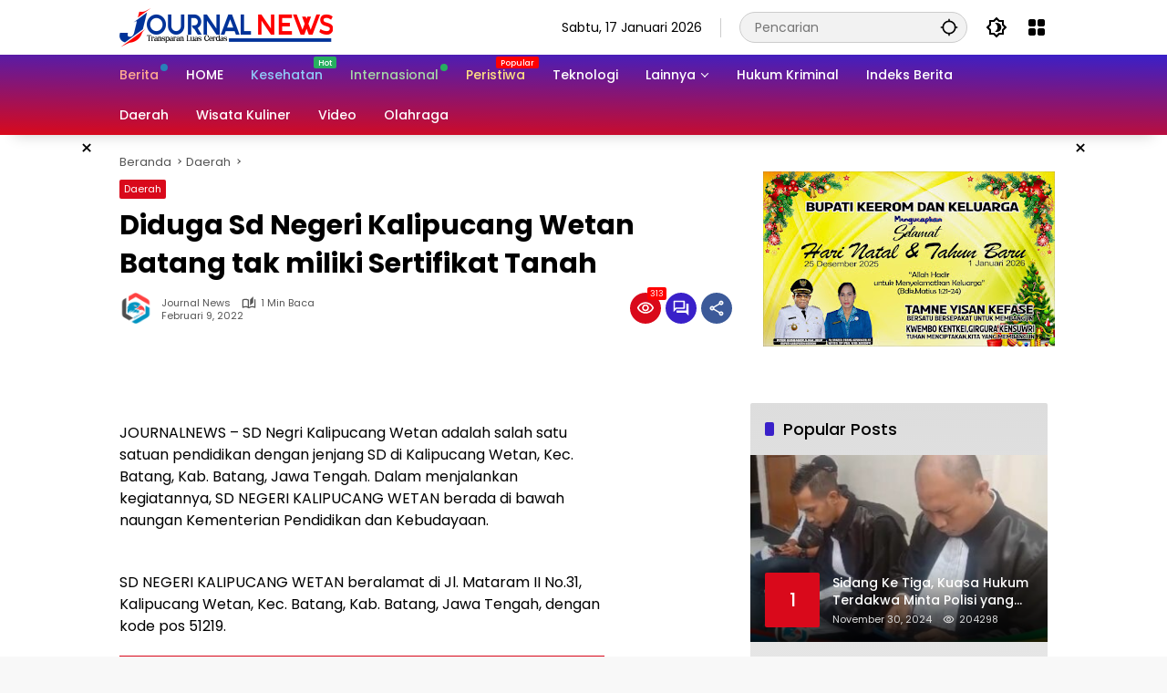

--- FILE ---
content_type: text/html; charset=UTF-8
request_url: https://journalnews.id/diduga-sd-negeri-kalipucang-wetan-batang-tak-miliki-sertifikat-tanah/
body_size: 19711
content:
<!doctype html>
<html lang="id" itemscope itemtype="https://schema.org/BlogPosting" prefix="og: https://ogp.me/ns#">
<head>
	<meta charset="UTF-8">
	<meta name="viewport" content="width=device-width, initial-scale=1">
	<link rel="profile" href="https://gmpg.org/xfn/11">

	
<!-- Optimasi Mesin Pencari oleh Rank Math - https://rankmath.com/ -->
<title>Diduga Sd Negeri Kalipucang Wetan Batang tak miliki Sertifikat Tanah &ndash; Journal News</title>
<meta name="description" content="JournalNews dapatkan berita terupdate"/>
<meta name="robots" content="index, follow, max-snippet:-1, max-video-preview:-1, max-image-preview:large"/>
<link rel="canonical" href="https://journalnews.id/diduga-sd-negeri-kalipucang-wetan-batang-tak-miliki-sertifikat-tanah/" />
<meta property="og:locale" content="id_ID" />
<meta property="og:type" content="article" />
<meta property="og:title" content="Diduga Sd Negeri Kalipucang Wetan Batang tak miliki Sertifikat Tanah &ndash; Journal News" />
<meta property="og:description" content="JournalNews dapatkan berita terupdate" />
<meta property="og:url" content="https://journalnews.id/diduga-sd-negeri-kalipucang-wetan-batang-tak-miliki-sertifikat-tanah/" />
<meta property="og:site_name" content="Journal News" />
<meta property="article:publisher" content="https://x.facebook.com/setiacox?ref=bookmarks" />
<meta property="article:tag" content="breaking news" />
<meta property="article:section" content="Daerah" />
<meta property="og:updated_time" content="2022-02-09T16:54:45+07:00" />
<meta property="article:published_time" content="2022-02-09T16:53:01+07:00" />
<meta property="article:modified_time" content="2022-02-09T16:54:45+07:00" />
<meta name="twitter:card" content="summary_large_image" />
<meta name="twitter:title" content="Diduga Sd Negeri Kalipucang Wetan Batang tak miliki Sertifikat Tanah &ndash; Journal News" />
<meta name="twitter:description" content="JournalNews dapatkan berita terupdate" />
<script type="application/ld+json" class="rank-math-schema">{"@context":"https://schema.org","@graph":[{"@type":["NewsMediaOrganization","Organization"],"@id":"https://journalnews.id/#organization","name":"PT.Journal Media Group","url":"https://journalnews.id","sameAs":["https://x.facebook.com/setiacox?ref=bookmarks"],"logo":{"@type":"ImageObject","@id":"https://journalnews.id/#logo","url":"https://journalnews.id/wp-content/uploads/2023/06/cropped-cc.png","contentUrl":"https://journalnews.id/wp-content/uploads/2023/06/cropped-cc.png","caption":"Journal News","inLanguage":"id","width":"234","height":"44"}},{"@type":"WebSite","@id":"https://journalnews.id/#website","url":"https://journalnews.id","name":"Journal News","publisher":{"@id":"https://journalnews.id/#organization"},"inLanguage":"id"},{"@type":"BreadcrumbList","@id":"https://journalnews.id/diduga-sd-negeri-kalipucang-wetan-batang-tak-miliki-sertifikat-tanah/#breadcrumb","itemListElement":[{"@type":"ListItem","position":"1","item":{"@id":"https://journalnews.id","name":"Home"}},{"@type":"ListItem","position":"2","item":{"@id":"https://journalnews.id/diduga-sd-negeri-kalipucang-wetan-batang-tak-miliki-sertifikat-tanah/","name":"Diduga Sd Negeri Kalipucang Wetan Batang tak miliki Sertifikat Tanah"}}]},{"@type":"WebPage","@id":"https://journalnews.id/diduga-sd-negeri-kalipucang-wetan-batang-tak-miliki-sertifikat-tanah/#webpage","url":"https://journalnews.id/diduga-sd-negeri-kalipucang-wetan-batang-tak-miliki-sertifikat-tanah/","name":"Diduga Sd Negeri Kalipucang Wetan Batang tak miliki Sertifikat Tanah &ndash; Journal News","datePublished":"2022-02-09T16:53:01+07:00","dateModified":"2022-02-09T16:54:45+07:00","isPartOf":{"@id":"https://journalnews.id/#website"},"inLanguage":"id","breadcrumb":{"@id":"https://journalnews.id/diduga-sd-negeri-kalipucang-wetan-batang-tak-miliki-sertifikat-tanah/#breadcrumb"}},{"@type":"Person","@id":"https://journalnews.id/author/journal-news/","name":"Journal News","url":"https://journalnews.id/author/journal-news/","image":{"@type":"ImageObject","@id":"https://secure.gravatar.com/avatar/58e52ff0c8d67f22e8236fbce7b1d6459fcf885ff6ec95a1fdfafc372ebb4e42?s=96&amp;d=mm&amp;r=g","url":"https://secure.gravatar.com/avatar/58e52ff0c8d67f22e8236fbce7b1d6459fcf885ff6ec95a1fdfafc372ebb4e42?s=96&amp;d=mm&amp;r=g","caption":"Journal News","inLanguage":"id"},"sameAs":["http://www.journalnews.id"],"worksFor":{"@id":"https://journalnews.id/#organization"}},{"@type":"NewsArticle","headline":"Diduga Sd Negeri Kalipucang Wetan Batang tak miliki Sertifikat Tanah &ndash; Journal News","datePublished":"2022-02-09T16:53:01+07:00","dateModified":"2022-02-09T16:54:45+07:00","author":{"@id":"https://journalnews.id/author/journal-news/","name":"Journal News"},"publisher":{"@id":"https://journalnews.id/#organization"},"description":"JournalNews dapatkan berita terupdate","name":"Diduga Sd Negeri Kalipucang Wetan Batang tak miliki Sertifikat Tanah &ndash; Journal News","@id":"https://journalnews.id/diduga-sd-negeri-kalipucang-wetan-batang-tak-miliki-sertifikat-tanah/#richSnippet","isPartOf":{"@id":"https://journalnews.id/diduga-sd-negeri-kalipucang-wetan-batang-tak-miliki-sertifikat-tanah/#webpage"},"inLanguage":"id","mainEntityOfPage":{"@id":"https://journalnews.id/diduga-sd-negeri-kalipucang-wetan-batang-tak-miliki-sertifikat-tanah/#webpage"}}]}</script>
<!-- /Plugin WordPress Rank Math SEO -->

<link rel='dns-prefetch' href='//www.googletagmanager.com' />
<link rel="alternate" type="application/rss+xml" title="Journal News &raquo; Feed" href="https://journalnews.id/feed/" />
<link rel="alternate" type="application/rss+xml" title="Journal News &raquo; Umpan Komentar" href="https://journalnews.id/comments/feed/" />
<link rel="alternate" type="application/rss+xml" title="Journal News &raquo; Diduga Sd Negeri Kalipucang Wetan Batang tak miliki Sertifikat Tanah Umpan Komentar" href="https://journalnews.id/diduga-sd-negeri-kalipucang-wetan-batang-tak-miliki-sertifikat-tanah/feed/" />
<link rel="alternate" title="oEmbed (JSON)" type="application/json+oembed" href="https://journalnews.id/wp-json/oembed/1.0/embed?url=https%3A%2F%2Fjournalnews.id%2Fdiduga-sd-negeri-kalipucang-wetan-batang-tak-miliki-sertifikat-tanah%2F" />
<link rel="alternate" title="oEmbed (XML)" type="text/xml+oembed" href="https://journalnews.id/wp-json/oembed/1.0/embed?url=https%3A%2F%2Fjournalnews.id%2Fdiduga-sd-negeri-kalipucang-wetan-batang-tak-miliki-sertifikat-tanah%2F&#038;format=xml" />
<style id='wp-img-auto-sizes-contain-inline-css'>
img:is([sizes=auto i],[sizes^="auto," i]){contain-intrinsic-size:3000px 1500px}
/*# sourceURL=wp-img-auto-sizes-contain-inline-css */
</style>
<link rel='stylesheet' id='menu-icons-extra-css' href='https://journalnews.id/wp-content/plugins/menu-icons/css/extra.min.css?ver=0.13.20' media='all' />
<link rel='stylesheet' id='wpmedia-fonts-css' href='https://journalnews.id/wp-content/fonts/cd6588f42c0508fb15b8042eb1c21b0f.css?ver=1.1.8' media='all' />
<link rel='stylesheet' id='wpmedia-style-css' href='https://journalnews.id/wp-content/themes/wpmedia/style.css?ver=1.1.8' media='all' />
<style id='wpmedia-style-inline-css'>
h1,h2,h3,h4,h5,h6,.reltitle,.site-title,.gmr-mainmenu ul > li > a,.gmr-secondmenu-dropdown ul > li > a,.gmr-sidemenu ul li a,.gmr-sidemenu .side-textsocial,.heading-text,.gmr-mobilemenu ul li a,#navigationamp ul li a{font-family:Poppins;font-weight:500;}h1 strong,h2 strong,h3 strong,h4 strong,h5 strong,h6 strong{font-weight:700;}.entry-content-single{font-size:16px;}body{font-family:Poppins;--font-reguler:400;--font-bold:700;--mainmenu-bgcolor:#d9091b;--mainmenu-secondbgcolor:#3920c9;--background-color:#f8f8f8;--main-color:#000000;--widget-title:#000000;--link-color-body:#000000;--hoverlink-color-body:#d9091b;--border-color:#cccccc;--button-bgcolor:#3920c9;--button-color:#ffffff;--header-bgcolor:#ffffff;--topnav-color:#000000;--topnav-link-color:#000000;--topnav-linkhover-color:#d9091b;--mainmenu-color:#ffffff;--mainmenu-hovercolor:#f1c40f;--content-bgcolor:#ffffff;--content-greycolor:#555555;--greybody-bgcolor:#eeeeee;--footer-bgcolor:#ffffff;--footer-color:#666666;--footer-linkcolor:#212121;--footer-hover-linkcolor:#d9091b;}body,body.dark-theme{--scheme-color:#d9091b;--secondscheme-color:#3920c9;--mainmenu-direction:1deg;}/* Generate Using Cache */
/*# sourceURL=wpmedia-style-inline-css */
</style>

<!-- OG: 3.3.8 -->
<meta property="og:image" content="https://journalnews.id/wp-content/uploads/2023/05/cropped-tt4.png"><meta property="og:description" content="JOURNALNEWS - SD Negri Kalipucang Wetan adalah salah satu satuan pendidikan dengan jenjang SD di Kalipucang Wetan, Kec. Batang, Kab. Batang, Jawa Tengah. Dalam menjalankan kegiatannya, SD NEGERI KALIPUCANG WETAN berada di bawah naungan Kementerian Pendidikan dan Kebudayaan. SD NEGERI KALIPUCANG WETAN beralamat di Jl. Mataram II No.31, Kalipucang Wetan, Kec. Batang, Kab. Batang, Jawa Tengah, dengan kode..."><meta property="og:type" content="article"><meta property="og:locale" content="id"><meta property="og:site_name" content="Journal News"><meta property="og:title" content="Diduga Sd Negeri Kalipucang Wetan Batang tak miliki Sertifikat Tanah"><meta property="og:url" content="https://journalnews.id/diduga-sd-negeri-kalipucang-wetan-batang-tak-miliki-sertifikat-tanah/"><meta property="og:updated_time" content="2022-02-09T16:54:45+07:00">
<meta property="article:tag" content="breaking news"><meta property="article:published_time" content="2022-02-09T09:53:01+00:00"><meta property="article:modified_time" content="2022-02-09T09:54:45+00:00"><meta property="article:section" content="Daerah"><meta property="article:author:username" content="Journal News">
<meta property="twitter:partner" content="ogwp"><meta property="twitter:card" content="summary"><meta property="twitter:title" content="Diduga Sd Negeri Kalipucang Wetan Batang tak miliki Sertifikat Tanah"><meta property="twitter:description" content="JOURNALNEWS - SD Negri Kalipucang Wetan adalah salah satu satuan pendidikan dengan jenjang SD di Kalipucang Wetan, Kec. Batang, Kab. Batang, Jawa Tengah. Dalam menjalankan kegiatannya, SD NEGERI..."><meta property="twitter:url" content="https://journalnews.id/diduga-sd-negeri-kalipucang-wetan-batang-tak-miliki-sertifikat-tanah/"><meta property="twitter:label1" content="Reading time"><meta property="twitter:data1" content="Less than a minute">
<meta itemprop="image" content="https://journalnews.id/wp-content/uploads/2023/05/cropped-tt4.png"><meta itemprop="name" content="Diduga Sd Negeri Kalipucang Wetan Batang tak miliki Sertifikat Tanah"><meta itemprop="description" content="JOURNALNEWS - SD Negri Kalipucang Wetan adalah salah satu satuan pendidikan dengan jenjang SD di Kalipucang Wetan, Kec. Batang, Kab. Batang, Jawa Tengah. Dalam menjalankan kegiatannya, SD NEGERI KALIPUCANG WETAN berada di bawah naungan Kementerian Pendidikan dan Kebudayaan. SD NEGERI KALIPUCANG WETAN beralamat di Jl. Mataram II No.31, Kalipucang Wetan, Kec. Batang, Kab. Batang, Jawa Tengah, dengan kode..."><meta itemprop="datePublished" content="2022-02-09"><meta itemprop="dateModified" content="2022-02-09T09:54:45+00:00">
<meta property="profile:username" content="Journal News">
<!-- /OG -->

<link rel="https://api.w.org/" href="https://journalnews.id/wp-json/" /><link rel="alternate" title="JSON" type="application/json" href="https://journalnews.id/wp-json/wp/v2/posts/26618" /><link rel="EditURI" type="application/rsd+xml" title="RSD" href="https://journalnews.id/xmlrpc.php?rsd" />
<meta name="generator" content="WordPress 6.9" />
<link rel='shortlink' href='https://journalnews.id/?p=26618' />
<link rel="pingback" href="https://journalnews.id/xmlrpc.php"><link rel="icon" href="https://journalnews.id/wp-content/uploads/2023/05/cropped-tt4-80x80.png" sizes="32x32" />
<link rel="icon" href="https://journalnews.id/wp-content/uploads/2023/05/cropped-tt4.png" sizes="192x192" />
<link rel="apple-touch-icon" href="https://journalnews.id/wp-content/uploads/2023/05/cropped-tt4.png" />
<meta name="msapplication-TileImage" content="https://journalnews.id/wp-content/uploads/2023/05/cropped-tt4.png" />
<style id='wp-block-paragraph-inline-css'>
.is-small-text{font-size:.875em}.is-regular-text{font-size:1em}.is-large-text{font-size:2.25em}.is-larger-text{font-size:3em}.has-drop-cap:not(:focus):first-letter{float:left;font-size:8.4em;font-style:normal;font-weight:100;line-height:.68;margin:.05em .1em 0 0;text-transform:uppercase}body.rtl .has-drop-cap:not(:focus):first-letter{float:none;margin-left:.1em}p.has-drop-cap.has-background{overflow:hidden}:root :where(p.has-background){padding:1.25em 2.375em}:where(p.has-text-color:not(.has-link-color)) a{color:inherit}p.has-text-align-left[style*="writing-mode:vertical-lr"],p.has-text-align-right[style*="writing-mode:vertical-rl"]{rotate:180deg}
/*# sourceURL=https://journalnews.id/wp-includes/blocks/paragraph/style.min.css */
</style>
<style id='global-styles-inline-css'>
:root{--wp--preset--aspect-ratio--square: 1;--wp--preset--aspect-ratio--4-3: 4/3;--wp--preset--aspect-ratio--3-4: 3/4;--wp--preset--aspect-ratio--3-2: 3/2;--wp--preset--aspect-ratio--2-3: 2/3;--wp--preset--aspect-ratio--16-9: 16/9;--wp--preset--aspect-ratio--9-16: 9/16;--wp--preset--color--black: #000000;--wp--preset--color--cyan-bluish-gray: #abb8c3;--wp--preset--color--white: #ffffff;--wp--preset--color--pale-pink: #f78da7;--wp--preset--color--vivid-red: #cf2e2e;--wp--preset--color--luminous-vivid-orange: #ff6900;--wp--preset--color--luminous-vivid-amber: #fcb900;--wp--preset--color--light-green-cyan: #7bdcb5;--wp--preset--color--vivid-green-cyan: #00d084;--wp--preset--color--pale-cyan-blue: #8ed1fc;--wp--preset--color--vivid-cyan-blue: #0693e3;--wp--preset--color--vivid-purple: #9b51e0;--wp--preset--gradient--vivid-cyan-blue-to-vivid-purple: linear-gradient(135deg,rgb(6,147,227) 0%,rgb(155,81,224) 100%);--wp--preset--gradient--light-green-cyan-to-vivid-green-cyan: linear-gradient(135deg,rgb(122,220,180) 0%,rgb(0,208,130) 100%);--wp--preset--gradient--luminous-vivid-amber-to-luminous-vivid-orange: linear-gradient(135deg,rgb(252,185,0) 0%,rgb(255,105,0) 100%);--wp--preset--gradient--luminous-vivid-orange-to-vivid-red: linear-gradient(135deg,rgb(255,105,0) 0%,rgb(207,46,46) 100%);--wp--preset--gradient--very-light-gray-to-cyan-bluish-gray: linear-gradient(135deg,rgb(238,238,238) 0%,rgb(169,184,195) 100%);--wp--preset--gradient--cool-to-warm-spectrum: linear-gradient(135deg,rgb(74,234,220) 0%,rgb(151,120,209) 20%,rgb(207,42,186) 40%,rgb(238,44,130) 60%,rgb(251,105,98) 80%,rgb(254,248,76) 100%);--wp--preset--gradient--blush-light-purple: linear-gradient(135deg,rgb(255,206,236) 0%,rgb(152,150,240) 100%);--wp--preset--gradient--blush-bordeaux: linear-gradient(135deg,rgb(254,205,165) 0%,rgb(254,45,45) 50%,rgb(107,0,62) 100%);--wp--preset--gradient--luminous-dusk: linear-gradient(135deg,rgb(255,203,112) 0%,rgb(199,81,192) 50%,rgb(65,88,208) 100%);--wp--preset--gradient--pale-ocean: linear-gradient(135deg,rgb(255,245,203) 0%,rgb(182,227,212) 50%,rgb(51,167,181) 100%);--wp--preset--gradient--electric-grass: linear-gradient(135deg,rgb(202,248,128) 0%,rgb(113,206,126) 100%);--wp--preset--gradient--midnight: linear-gradient(135deg,rgb(2,3,129) 0%,rgb(40,116,252) 100%);--wp--preset--font-size--small: 13px;--wp--preset--font-size--medium: 20px;--wp--preset--font-size--large: 36px;--wp--preset--font-size--x-large: 42px;--wp--preset--spacing--20: 0.44rem;--wp--preset--spacing--30: 0.67rem;--wp--preset--spacing--40: 1rem;--wp--preset--spacing--50: 1.5rem;--wp--preset--spacing--60: 2.25rem;--wp--preset--spacing--70: 3.38rem;--wp--preset--spacing--80: 5.06rem;--wp--preset--shadow--natural: 6px 6px 9px rgba(0, 0, 0, 0.2);--wp--preset--shadow--deep: 12px 12px 50px rgba(0, 0, 0, 0.4);--wp--preset--shadow--sharp: 6px 6px 0px rgba(0, 0, 0, 0.2);--wp--preset--shadow--outlined: 6px 6px 0px -3px rgb(255, 255, 255), 6px 6px rgb(0, 0, 0);--wp--preset--shadow--crisp: 6px 6px 0px rgb(0, 0, 0);}:where(.is-layout-flex){gap: 0.5em;}:where(.is-layout-grid){gap: 0.5em;}body .is-layout-flex{display: flex;}.is-layout-flex{flex-wrap: wrap;align-items: center;}.is-layout-flex > :is(*, div){margin: 0;}body .is-layout-grid{display: grid;}.is-layout-grid > :is(*, div){margin: 0;}:where(.wp-block-columns.is-layout-flex){gap: 2em;}:where(.wp-block-columns.is-layout-grid){gap: 2em;}:where(.wp-block-post-template.is-layout-flex){gap: 1.25em;}:where(.wp-block-post-template.is-layout-grid){gap: 1.25em;}.has-black-color{color: var(--wp--preset--color--black) !important;}.has-cyan-bluish-gray-color{color: var(--wp--preset--color--cyan-bluish-gray) !important;}.has-white-color{color: var(--wp--preset--color--white) !important;}.has-pale-pink-color{color: var(--wp--preset--color--pale-pink) !important;}.has-vivid-red-color{color: var(--wp--preset--color--vivid-red) !important;}.has-luminous-vivid-orange-color{color: var(--wp--preset--color--luminous-vivid-orange) !important;}.has-luminous-vivid-amber-color{color: var(--wp--preset--color--luminous-vivid-amber) !important;}.has-light-green-cyan-color{color: var(--wp--preset--color--light-green-cyan) !important;}.has-vivid-green-cyan-color{color: var(--wp--preset--color--vivid-green-cyan) !important;}.has-pale-cyan-blue-color{color: var(--wp--preset--color--pale-cyan-blue) !important;}.has-vivid-cyan-blue-color{color: var(--wp--preset--color--vivid-cyan-blue) !important;}.has-vivid-purple-color{color: var(--wp--preset--color--vivid-purple) !important;}.has-black-background-color{background-color: var(--wp--preset--color--black) !important;}.has-cyan-bluish-gray-background-color{background-color: var(--wp--preset--color--cyan-bluish-gray) !important;}.has-white-background-color{background-color: var(--wp--preset--color--white) !important;}.has-pale-pink-background-color{background-color: var(--wp--preset--color--pale-pink) !important;}.has-vivid-red-background-color{background-color: var(--wp--preset--color--vivid-red) !important;}.has-luminous-vivid-orange-background-color{background-color: var(--wp--preset--color--luminous-vivid-orange) !important;}.has-luminous-vivid-amber-background-color{background-color: var(--wp--preset--color--luminous-vivid-amber) !important;}.has-light-green-cyan-background-color{background-color: var(--wp--preset--color--light-green-cyan) !important;}.has-vivid-green-cyan-background-color{background-color: var(--wp--preset--color--vivid-green-cyan) !important;}.has-pale-cyan-blue-background-color{background-color: var(--wp--preset--color--pale-cyan-blue) !important;}.has-vivid-cyan-blue-background-color{background-color: var(--wp--preset--color--vivid-cyan-blue) !important;}.has-vivid-purple-background-color{background-color: var(--wp--preset--color--vivid-purple) !important;}.has-black-border-color{border-color: var(--wp--preset--color--black) !important;}.has-cyan-bluish-gray-border-color{border-color: var(--wp--preset--color--cyan-bluish-gray) !important;}.has-white-border-color{border-color: var(--wp--preset--color--white) !important;}.has-pale-pink-border-color{border-color: var(--wp--preset--color--pale-pink) !important;}.has-vivid-red-border-color{border-color: var(--wp--preset--color--vivid-red) !important;}.has-luminous-vivid-orange-border-color{border-color: var(--wp--preset--color--luminous-vivid-orange) !important;}.has-luminous-vivid-amber-border-color{border-color: var(--wp--preset--color--luminous-vivid-amber) !important;}.has-light-green-cyan-border-color{border-color: var(--wp--preset--color--light-green-cyan) !important;}.has-vivid-green-cyan-border-color{border-color: var(--wp--preset--color--vivid-green-cyan) !important;}.has-pale-cyan-blue-border-color{border-color: var(--wp--preset--color--pale-cyan-blue) !important;}.has-vivid-cyan-blue-border-color{border-color: var(--wp--preset--color--vivid-cyan-blue) !important;}.has-vivid-purple-border-color{border-color: var(--wp--preset--color--vivid-purple) !important;}.has-vivid-cyan-blue-to-vivid-purple-gradient-background{background: var(--wp--preset--gradient--vivid-cyan-blue-to-vivid-purple) !important;}.has-light-green-cyan-to-vivid-green-cyan-gradient-background{background: var(--wp--preset--gradient--light-green-cyan-to-vivid-green-cyan) !important;}.has-luminous-vivid-amber-to-luminous-vivid-orange-gradient-background{background: var(--wp--preset--gradient--luminous-vivid-amber-to-luminous-vivid-orange) !important;}.has-luminous-vivid-orange-to-vivid-red-gradient-background{background: var(--wp--preset--gradient--luminous-vivid-orange-to-vivid-red) !important;}.has-very-light-gray-to-cyan-bluish-gray-gradient-background{background: var(--wp--preset--gradient--very-light-gray-to-cyan-bluish-gray) !important;}.has-cool-to-warm-spectrum-gradient-background{background: var(--wp--preset--gradient--cool-to-warm-spectrum) !important;}.has-blush-light-purple-gradient-background{background: var(--wp--preset--gradient--blush-light-purple) !important;}.has-blush-bordeaux-gradient-background{background: var(--wp--preset--gradient--blush-bordeaux) !important;}.has-luminous-dusk-gradient-background{background: var(--wp--preset--gradient--luminous-dusk) !important;}.has-pale-ocean-gradient-background{background: var(--wp--preset--gradient--pale-ocean) !important;}.has-electric-grass-gradient-background{background: var(--wp--preset--gradient--electric-grass) !important;}.has-midnight-gradient-background{background: var(--wp--preset--gradient--midnight) !important;}.has-small-font-size{font-size: var(--wp--preset--font-size--small) !important;}.has-medium-font-size{font-size: var(--wp--preset--font-size--medium) !important;}.has-large-font-size{font-size: var(--wp--preset--font-size--large) !important;}.has-x-large-font-size{font-size: var(--wp--preset--font-size--x-large) !important;}
/*# sourceURL=global-styles-inline-css */
</style>
<style id='wpmedia-popular-5-inline-css'>
#wpmedia-popular-5 {padding: 16px;background:linear-gradient(1deg,var(--widget-color1, #efefef) 0%, var(--widget-color2, #dddddd) 100%);}#wpmedia-popular-5 .big-thumb {margin: 0 -16px;border-radius: 0 !important;}
/*# sourceURL=wpmedia-popular-5-inline-css */
</style>
</head>

<body class="wp-singular post-template-default single single-post postid-26618 single-format-standard wp-custom-logo wp-embed-responsive wp-theme-wpmedia idtheme kentooz">
	<a class="skip-link screen-reader-text" href="#primary">Langsung ke konten</a>
		<div id="page" class="site">
		<div id="topnavwrap" class="gmr-topnavwrap clearfix">
			<div class="container">
				<header id="masthead" class="list-flex site-header">
					<div class="row-flex gmr-navleft">
						<div class="site-branding">
							<div class="gmr-logo"><a class="custom-logo-link" href="https://journalnews.id/" title="Journal News" rel="home"><img class="custom-logo" src="https://journalnews.id/wp-content/uploads/2023/06/cropped-cc.png" width="234" height="44" alt="Journal News" loading="lazy" /></a></div>						</div><!-- .site-branding -->
					</div>

					<div class="row-flex gmr-navright">
						<span class="gmr-top-date" data-lang="id"></span><div class="gmr-search desktop-only">
				<form method="get" class="gmr-searchform searchform" action="https://journalnews.id/">
					<input type="text" name="s" id="s" placeholder="Pencarian" />
					<input type="hidden" name="post_type[]" value="post" />
					<button type="submit" role="button" class="gmr-search-submit gmr-search-icon" aria-label="Kirim">
						<svg xmlns="http://www.w3.org/2000/svg" height="24px" viewBox="0 0 24 24" width="24px" fill="currentColor"><path d="M0 0h24v24H0V0z" fill="none"/><path d="M20.94 11c-.46-4.17-3.77-7.48-7.94-7.94V1h-2v2.06C6.83 3.52 3.52 6.83 3.06 11H1v2h2.06c.46 4.17 3.77 7.48 7.94 7.94V23h2v-2.06c4.17-.46 7.48-3.77 7.94-7.94H23v-2h-2.06zM12 19c-3.87 0-7-3.13-7-7s3.13-7 7-7 7 3.13 7 7-3.13 7-7 7z"/></svg>
					</button>
				</form>
			</div><button role="button" class="darkmode-button topnav-button" aria-label="Mode Gelap"><svg xmlns="http://www.w3.org/2000/svg" height="24px" viewBox="0 0 24 24" width="24px" fill="currentColor"><path d="M0 0h24v24H0V0z" fill="none"/><path d="M20 8.69V4h-4.69L12 .69 8.69 4H4v4.69L.69 12 4 15.31V20h4.69L12 23.31 15.31 20H20v-4.69L23.31 12 20 8.69zm-2 5.79V18h-3.52L12 20.48 9.52 18H6v-3.52L3.52 12 6 9.52V6h3.52L12 3.52 14.48 6H18v3.52L20.48 12 18 14.48zM12.29 7c-.74 0-1.45.17-2.08.46 1.72.79 2.92 2.53 2.92 4.54s-1.2 3.75-2.92 4.54c.63.29 1.34.46 2.08.46 2.76 0 5-2.24 5-5s-2.24-5-5-5z"/></svg></button><div class="gmr-menugrid-btn gmrclick-container"><button id="menugrid-button" class="topnav-button gmrbtnclick" aria-label="Buka Menu"><svg xmlns="http://www.w3.org/2000/svg" enable-background="new 0 0 24 24" height="24px" viewBox="0 0 24 24" width="24px" fill="currentColor"><g><rect fill="none" height="24" width="24"/></g><g><g><path d="M5,11h4c1.1,0,2-0.9,2-2V5c0-1.1-0.9-2-2-2H5C3.9,3,3,3.9,3,5v4C3,10.1,3.9,11,5,11z"/><path d="M5,21h4c1.1,0,2-0.9,2-2v-4c0-1.1-0.9-2-2-2H5c-1.1,0-2,0.9-2,2v4C3,20.1,3.9,21,5,21z"/><path d="M13,5v4c0,1.1,0.9,2,2,2h4c1.1,0,2-0.9,2-2V5c0-1.1-0.9-2-2-2h-4C13.9,3,13,3.9,13,5z"/><path d="M15,21h4c1.1,0,2-0.9,2-2v-4c0-1.1-0.9-2-2-2h-4c-1.1,0-2,0.9-2,2v4C13,20.1,13.9,21,15,21z"/></g></g></svg></button><div id="dropdown-container" class="gmr-secondmenu-dropdown gmr-dropdown col-2"><ul id="secondary-menu" class="menu"><li id="menu-item-78" class="menu-item menu-item-type-taxonomy menu-item-object-post_tag menu-item-78"><a href="https://journalnews.id/tag/manfaat-buah/">Berita Jawa Barat</a></li>
<li id="menu-item-79" class="menu-item menu-item-type-taxonomy menu-item-object-post_tag menu-item-79"><a href="https://journalnews.id/tag/berita-otomotif/">Berita Papua</a></li>
<li id="menu-item-80" class="menu-item menu-item-type-taxonomy menu-item-object-post_tag menu-item-80"><a href="https://journalnews.id/tag/berita-teknologi/">Berita Lampung Utara</a></li>
<li id="menu-item-81" class="menu-item menu-item-type-taxonomy menu-item-object-post_tag menu-item-81"><a href="https://journalnews.id/tag/berita-internasional/">Berita Sumsel</a></li>
<li id="menu-item-82" class="menu-item menu-item-type-taxonomy menu-item-object-post_tag menu-item-82"><a href="https://journalnews.id/tag/nissan/">Berita Sumatra Utara</a></li>
<li id="menu-item-83" class="menu-item menu-item-type-taxonomy menu-item-object-post_tag menu-item-83"><a href="https://journalnews.id/tag/mitsubishi/">Berita Jawa Tengah</a></li>
<li id="menu-item-84" class="menu-item menu-item-type-taxonomy menu-item-object-post_tag menu-item-84"><a href="https://journalnews.id/tag/rusia/">Berita Jawa Timur</a></li>
<li id="menu-item-85" class="menu-item menu-item-type-taxonomy menu-item-object-post_tag menu-item-85"><a href="https://journalnews.id/tag/ukraina/">Berita NTB</a></li>
</ul></div></div><button id="gmr-responsive-menu" role="button" class="mobile-only" aria-label="Menu" data-target="#gmr-sidemenu-id" data-toggle="onoffcanvas" aria-expanded="false" rel="nofollow"><svg xmlns="http://www.w3.org/2000/svg" width="24" height="24" viewBox="0 0 24 24"><path fill="currentColor" d="m19.31 18.9l3.08 3.1L21 23.39l-3.12-3.07c-.69.43-1.51.68-2.38.68c-2.5 0-4.5-2-4.5-4.5s2-4.5 4.5-4.5s4.5 2 4.5 4.5c0 .88-.25 1.71-.69 2.4m-3.81.1a2.5 2.5 0 0 0 0-5a2.5 2.5 0 0 0 0 5M21 4v2H3V4h18M3 16v-2h6v2H3m0-5V9h18v2h-2.03c-1.01-.63-2.2-1-3.47-1s-2.46.37-3.47 1H3Z"/></svg></button>					</div>
				</header>
			</div><!-- .container -->
			<nav id="main-nav" class="main-navigation gmr-mainmenu">
				<div class="container">
					<ul id="primary-menu" class="menu"><li id="menu-item-60" class="menu-dot menu-red-light blue menu-item menu-item-type-taxonomy menu-item-object-category menu-item-60"><a href="https://journalnews.id/category/berita/"><span>Berita</span></a></li>
<li id="menu-item-183" class="menu-item menu-item-type-custom menu-item-object-custom menu-item-183"><a href="https://www.journalnews.id/"><span>HOME</span></a></li>
<li id="menu-item-61" class="menu-blue-light menu-new green menu-item menu-item-type-taxonomy menu-item-object-category menu-item-61"><a href="https://journalnews.id/category/kesehatan/" data-desciption="Hot"><span>Kesehatan</span></a></li>
<li id="menu-item-63" class="menu-green-light menu-dot green menu-item menu-item-type-taxonomy menu-item-object-category menu-item-63"><a href="https://journalnews.id/category/internasional/"><span>Internasional</span></a></li>
<li id="menu-item-62" class="menu-orange-light menu-new menu-item menu-item-type-taxonomy menu-item-object-category menu-item-62"><a href="https://journalnews.id/category/otomotif/" data-desciption="Popular"><span>Peristiwa</span></a></li>
<li id="menu-item-64" class="menu-item menu-item-type-taxonomy menu-item-object-category menu-item-64"><a href="https://journalnews.id/category/teknologi/"><span>Teknologi</span></a></li>
<li id="menu-item-65" class="col-2 desktop-only menu-item menu-item-type-custom menu-item-object-custom menu-item-has-children menu-item-65"><a href="#"><span>Lainnya</span></a>
<ul class="sub-menu">
	<li id="menu-item-66" class="menu-item menu-item-type-taxonomy menu-item-object-post_tag menu-item-66"><a href="https://journalnews.id/tag/manfaat-buah/"><span>Berita Daerah</span></a></li>
	<li id="menu-item-67" class="menu-item menu-item-type-taxonomy menu-item-object-post_tag menu-item-67"><a href="https://journalnews.id/tag/berita-otomotif/"><span>Berita Otomotif</span></a></li>
	<li id="menu-item-68" class="menu-item menu-item-type-taxonomy menu-item-object-post_tag menu-item-68"><a href="https://journalnews.id/tag/berita-teknologi/"><span>Berita Teknologi</span></a></li>
	<li id="menu-item-69" class="menu-item menu-item-type-taxonomy menu-item-object-post_tag menu-item-69"><a href="https://journalnews.id/tag/berita-internasional/"><span>Berita Internasional</span></a></li>
	<li id="menu-item-61218" class="menu-item menu-item-type-taxonomy menu-item-object-post_tag menu-item-61218"><a href="https://journalnews.id/tag/nissan/"><span>Berita Politik</span></a></li>
	<li id="menu-item-71" class="menu-item menu-item-type-taxonomy menu-item-object-post_tag menu-item-71"><a href="https://journalnews.id/tag/mitsubishi/"><span>Berita Ragam</span></a></li>
	<li id="menu-item-72" class="menu-item menu-item-type-taxonomy menu-item-object-post_tag menu-item-72"><a href="https://journalnews.id/tag/rusia/"><span>Berita Sorot</span></a></li>
	<li id="menu-item-73" class="menu-item menu-item-type-taxonomy menu-item-object-post_tag menu-item-73"><a href="https://journalnews.id/tag/ukraina/"><span>Berita Opini</span></a></li>
</ul>
</li>
<li id="menu-item-31" class="menu-item menu-item-type-taxonomy menu-item-object-category menu-item-31"><a href="https://journalnews.id/category/politik/" title="Politik"><span>Hukum Kriminal</span></a></li>
<li id="menu-item-77" class="menu-item menu-item-type-post_type menu-item-object-page menu-item-77"><a href="https://journalnews.id/indeks-berita/"><span>Indeks Berita</span></a></li>
<li id="menu-item-60088" class="menu-item menu-item-type-taxonomy menu-item-object-category menu-item-60088"><a href="https://journalnews.id/category/internasional/"><span>Daerah</span></a></li>
<li id="menu-item-60089" class="menu-item menu-item-type-taxonomy menu-item-object-category menu-item-60089"><a href="https://journalnews.id/category/wisata-kuliner/"><span>Wisata Kuliner</span></a></li>
<li id="menu-item-60559" class="menu-item menu-item-type-taxonomy menu-item-object-category menu-item-60559"><a href="https://journalnews.id/category/video/"><span>Video</span></a></li>
<li id="menu-item-60561" class="menu-item menu-item-type-taxonomy menu-item-object-category menu-item-60561"><a href="https://journalnews.id/category/olahraga/"><span>Olahraga</span></a></li>
</ul>				</div>
			</nav><!-- #main-nav -->
		</div><!-- #topnavwrap -->

		<div class="gmr-floatbanner gmr-floatbanner-left gmrclose-element"><button class="gmrbtnclose" title="tutup">&times;</button><script async src="https://pagead2.googlesyndication.com/pagead/js/adsbygoogle.js?client=ca-pub-3478022707356284"
     crossorigin="anonymous"></script>
<!-- mlayng2 -->
<ins class="adsbygoogle"
     style="display:inline-block;width:160px;height:600px"
     data-ad-client="ca-pub-3478022707356284"
     data-ad-slot="2689927610"></ins>
<script>
     (adsbygoogle = window.adsbygoogle || []).push({});
</script></div>		<div class="gmr-floatbanner gmr-floatbanner-right gmrclose-element"><button class="gmrbtnclose" title="tutup">&times;</button><script async src="https://pagead2.googlesyndication.com/pagead/js/adsbygoogle.js?client=ca-pub-3478022707356284"
     crossorigin="anonymous"></script>
<!-- mlayng2 -->
<ins class="adsbygoogle"
     style="display:inline-block;width:160px;height:600px"
     data-ad-client="ca-pub-3478022707356284"
     data-ad-slot="2689927610"></ins>
<script>
     (adsbygoogle = window.adsbygoogle || []).push({});
</script></div>
		
		
		<div id="content" class="gmr-content">
			<div class="container">
				<div class="row">
<main id="primary" class="site-main col-md-8">
	
<article id="post-26618" class="post type-post hentry content-single">
				<div class="breadcrumbs" itemscope itemtype="https://schema.org/BreadcrumbList">
																						<span class="first-cl" itemprop="itemListElement" itemscope itemtype="https://schema.org/ListItem">
								<a itemscope itemtype="https://schema.org/WebPage" itemprop="item" itemid="https://journalnews.id/" href="https://journalnews.id/"><span itemprop="name">Beranda</span></a>
								<span itemprop="position" content="1"></span>
							</span>
												<span class="separator"></span>
																											<span class="0-cl" itemprop="itemListElement" itemscope itemtype="http://schema.org/ListItem">
								<a itemscope itemtype="https://schema.org/WebPage" itemprop="item" itemid="https://journalnews.id/category/daerah/" href="https://journalnews.id/category/daerah/"><span itemprop="name">Daerah</span></a>
								<span itemprop="position" content="2"></span>
							</span>
												<span class="separator"></span>
																				<span class="last-cl" itemscope itemtype="https://schema.org/ListItem">
						<span itemprop="name">Diduga Sd Negeri Kalipucang Wetan Batang tak miliki Sertifikat Tanah</span>
						<span itemprop="position" content="3"></span>
						</span>
												</div>
				<header class="entry-header entry-header-single">
		<span class="cat-links-content"><a href="https://journalnews.id/category/daerah/" title="Lihat semua posts di Daerah">Daerah</a></span><h1 class="entry-title"><strong>Diduga Sd Negeri Kalipucang Wetan Batang tak miliki Sertifikat Tanah</strong></h1><div class="list-flex clearfix"><div class="gmr-gravatar-metasingle"><a class="url" href="https://journalnews.id/author/journal-news/" title="Permalink ke: Journal News"><img alt='' src='https://secure.gravatar.com/avatar/58e52ff0c8d67f22e8236fbce7b1d6459fcf885ff6ec95a1fdfafc372ebb4e42?s=40&#038;d=mm&#038;r=g' srcset='https://secure.gravatar.com/avatar/58e52ff0c8d67f22e8236fbce7b1d6459fcf885ff6ec95a1fdfafc372ebb4e42?s=80&#038;d=mm&#038;r=g 2x' class='avatar avatar-40 photo img-cicle' height='40' width='40' decoding='async'/></a></div><div class="gmr-content-metasingle"><div class="meta-content"><span class="author vcard"><a class="url fn n" href="https://journalnews.id/author/journal-news/" title="Journal News">Journal News</a></span><span class="count-text"><svg xmlns="http://www.w3.org/2000/svg" enable-background="new 0 0 24 24" height="24px" viewBox="0 0 24 24" width="24px" fill="currentColor"><g><rect fill="none" height="24" width="24" x="0"/></g><g><path d="M22.47,5.2C22,4.96,21.51,4.76,21,4.59v12.03C19.86,16.21,18.69,16,17.5,16c-1.9,0-3.78,0.54-5.5,1.58V5.48 C10.38,4.55,8.51,4,6.5,4C4.71,4,3.02,4.44,1.53,5.2C1.2,5.36,1,5.71,1,6.08v12.08c0,0.58,0.47,0.99,1,0.99 c0.16,0,0.32-0.04,0.48-0.12C3.69,18.4,5.05,18,6.5,18c2.07,0,3.98,0.82,5.5,2c1.52-1.18,3.43-2,5.5-2c1.45,0,2.81,0.4,4.02,1.04 c0.16,0.08,0.32,0.12,0.48,0.12c0.52,0,1-0.41,1-0.99V6.08C23,5.71,22.8,5.36,22.47,5.2z M10,16.62C8.86,16.21,7.69,16,6.5,16 c-1.19,0-2.36,0.21-3.5,0.62V6.71C4.11,6.24,5.28,6,6.5,6C7.7,6,8.89,6.25,10,6.72V16.62z M19,0.5l-5,5V15l5-4.5V0.5z"/></g></svg><span class="in-count-text">1 min baca</span></span></div><div class="meta-content"><span class="posted-on"><time class="entry-date published" datetime="2022-02-09T16:53:01+07:00">Februari 9, 2022</time><time class="updated" datetime="2022-02-09T16:54:45+07:00">Februari 9, 2022</time></span></div></div><div class="gmr-content-share list-right"><div class="gmr-iconnotif"><div class="gmr-iconnotif-wrap"><svg xmlns="http://www.w3.org/2000/svg" height="24px" viewBox="0 0 24 24" width="24px" fill="currentColor"><path d="M0 0h24v24H0V0z" fill="none"/><path d="M12 6c3.79 0 7.17 2.13 8.82 5.5C19.17 14.87 15.79 17 12 17s-7.17-2.13-8.82-5.5C4.83 8.13 8.21 6 12 6m0-2C7 4 2.73 7.11 1 11.5 2.73 15.89 7 19 12 19s9.27-3.11 11-7.5C21.27 7.11 17 4 12 4zm0 5c1.38 0 2.5 1.12 2.5 2.5S13.38 14 12 14s-2.5-1.12-2.5-2.5S10.62 9 12 9m0-2c-2.48 0-4.5 2.02-4.5 4.5S9.52 16 12 16s4.5-2.02 4.5-4.5S14.48 7 12 7z"/></svg><span class="notif-number">313</span></div></div><div class="gmr-iconnotif"><a href="https://journalnews.id/diduga-sd-negeri-kalipucang-wetan-batang-tak-miliki-sertifikat-tanah/#respond"><svg xmlns="http://www.w3.org/2000/svg" height="24px" viewBox="0 0 24 24" width="24px" fill="currentColor"><path d="M0 0h24v24H0V0z" fill="none"/><path d="M15 4v7H5.17L4 12.17V4h11m1-2H3c-.55 0-1 .45-1 1v14l4-4h10c.55 0 1-.45 1-1V3c0-.55-.45-1-1-1zm5 4h-2v9H6v2c0 .55.45 1 1 1h11l4 4V7c0-.55-.45-1-1-1z"/></svg></a></div><button id="share-modal" data-modal="gmr-popupwrap" aria-label="Bagikan"><svg xmlns="http://www.w3.org/2000/svg" height="24px" viewBox="0 0 24 24" width="24px" fill="currentColor"><path d="M0 0h24v24H0V0z" fill="none"/><path d="M18 16.08c-.76 0-1.44.3-1.96.77L8.91 12.7c.05-.23.09-.46.09-.7s-.04-.47-.09-.7l7.05-4.11c.54.5 1.25.81 2.04.81 1.66 0 3-1.34 3-3s-1.34-3-3-3-3 1.34-3 3c0 .24.04.47.09.7L8.04 9.81C7.5 9.31 6.79 9 6 9c-1.66 0-3 1.34-3 3s1.34 3 3 3c.79 0 1.5-.31 2.04-.81l7.12 4.16c-.05.21-.08.43-.08.65 0 1.61 1.31 2.92 2.92 2.92s2.92-1.31 2.92-2.92c0-1.61-1.31-2.92-2.92-2.92zM18 4c.55 0 1 .45 1 1s-.45 1-1 1-1-.45-1-1 .45-1 1-1zM6 13c-.55 0-1-.45-1-1s.45-1 1-1 1 .45 1 1-.45 1-1 1zm12 7.02c-.55 0-1-.45-1-1s.45-1 1-1 1 .45 1 1-.45 1-1 1z"/></svg></button><div id="gmr-popupwrap" class="gmr-share-popup"><div class="gmr-modalbg close-modal"></div><div class="gmr-in-popup clearfix"><span class="idt-xclose close-modal">&times;</span><h4 class="main-textshare">Diduga Sd Negeri Kalipucang Wetan Batang tak miliki Sertifikat Tanah</h4><div class="content-share"><div class="second-textshare">Sebarkan artikel ini</div><ul class="gmr-socialicon-share"><li class="facebook"><a href="https://www.facebook.com/sharer/sharer.php?u=https%3A%2F%2Fjournalnews.id%2Fdiduga-sd-negeri-kalipucang-wetan-batang-tak-miliki-sertifikat-tanah%2F" target="_blank" rel="nofollow" data-title="Facebook" title="Facebook"><svg xmlns="http://www.w3.org/2000/svg" width="0.63em" height="1em" viewBox="0 0 320 512"><path fill="currentColor" d="m279.14 288l14.22-92.66h-88.91v-60.13c0-25.35 12.42-50.06 52.24-50.06h40.42V6.26S260.43 0 225.36 0c-73.22 0-121.08 44.38-121.08 124.72v70.62H22.89V288h81.39v224h100.17V288z"/></svg></a></li><li class="twitter"><a href="https://twitter.com/intent/tweet?url=https%3A%2F%2Fjournalnews.id%2Fdiduga-sd-negeri-kalipucang-wetan-batang-tak-miliki-sertifikat-tanah%2F&amp;text=Diduga%20Sd%20Negeri%20Kalipucang%20Wetan%20Batang%20tak%20miliki%20Sertifikat%20Tanah" target="_blank" rel="nofollow" data-title="Twitter" title="Twitter"><svg xmlns="http://www.w3.org/2000/svg" width="24" height="24" viewBox="0 0 24 24"><path fill="currentColor" d="M18.205 2.25h3.308l-7.227 8.26l8.502 11.24H16.13l-5.214-6.817L4.95 21.75H1.64l7.73-8.835L1.215 2.25H8.04l4.713 6.231l5.45-6.231Zm-1.161 17.52h1.833L7.045 4.126H5.078L17.044 19.77Z"/></svg></a></li><li class="telegram"><a href="https://t.me/share/url?url=https%3A%2F%2Fjournalnews.id%2Fdiduga-sd-negeri-kalipucang-wetan-batang-tak-miliki-sertifikat-tanah%2F&amp;text=Diduga%20Sd%20Negeri%20Kalipucang%20Wetan%20Batang%20tak%20miliki%20Sertifikat%20Tanah" target="_blank" rel="nofollow" data-title="Telegram" title="Telegram"><svg xmlns="http://www.w3.org/2000/svg" width="0.88em" height="1em" viewBox="0 0 448 512"><path fill="currentColor" d="m446.7 98.6l-67.6 318.8c-5.1 22.5-18.4 28.1-37.3 17.5l-103-75.9l-49.7 47.8c-5.5 5.5-10.1 10.1-20.7 10.1l7.4-104.9l190.9-172.5c8.3-7.4-1.8-11.5-12.9-4.1L117.8 284L16.2 252.2c-22.1-6.9-22.5-22.1 4.6-32.7L418.2 66.4c18.4-6.9 34.5 4.1 28.5 32.2z"/></svg></a></li><li class="pinterest"><a href="https://pinterest.com/pin/create/button/?url=https%3A%2F%2Fjournalnews.id%2Fdiduga-sd-negeri-kalipucang-wetan-batang-tak-miliki-sertifikat-tanah%2F&amp;desciption=Diduga%20Sd%20Negeri%20Kalipucang%20Wetan%20Batang%20tak%20miliki%20Sertifikat%20Tanah&amp;media=" target="_blank" rel="nofollow" data-title="Pin" title="Pin"><svg xmlns="http://www.w3.org/2000/svg" width="24" height="24" viewBox="-4.5 -2 24 24"><path fill="currentColor" d="M6.17 13.097c-.506 2.726-1.122 5.34-2.95 6.705c-.563-4.12.829-7.215 1.475-10.5c-1.102-1.91.133-5.755 2.457-4.808c2.86 1.166-2.477 7.102 1.106 7.844c3.741.774 5.269-6.683 2.949-9.109C7.855-.272 1.45 3.15 2.238 8.163c.192 1.226 1.421 1.598.491 3.29C.584 10.962-.056 9.22.027 6.897C.159 3.097 3.344.435 6.538.067c4.04-.466 7.831 1.527 8.354 5.44c.59 4.416-1.823 9.2-6.142 8.855c-1.171-.093-1.663-.69-2.58-1.265z"/></svg></a></li><li class="whatsapp"><a href="https://api.whatsapp.com/send?text=Diduga%20Sd%20Negeri%20Kalipucang%20Wetan%20Batang%20tak%20miliki%20Sertifikat%20Tanah https%3A%2F%2Fjournalnews.id%2Fdiduga-sd-negeri-kalipucang-wetan-batang-tak-miliki-sertifikat-tanah%2F" target="_blank" rel="nofollow" data-title="WhatsApp" title="WhatsApp"><svg xmlns="http://www.w3.org/2000/svg" width="0.88em" height="1em" viewBox="0 0 448 512"><path fill="currentColor" d="M380.9 97.1C339 55.1 283.2 32 223.9 32c-122.4 0-222 99.6-222 222c0 39.1 10.2 77.3 29.6 111L0 480l117.7-30.9c32.4 17.7 68.9 27 106.1 27h.1c122.3 0 224.1-99.6 224.1-222c0-59.3-25.2-115-67.1-157zm-157 341.6c-33.2 0-65.7-8.9-94-25.7l-6.7-4l-69.8 18.3L72 359.2l-4.4-7c-18.5-29.4-28.2-63.3-28.2-98.2c0-101.7 82.8-184.5 184.6-184.5c49.3 0 95.6 19.2 130.4 54.1c34.8 34.9 56.2 81.2 56.1 130.5c0 101.8-84.9 184.6-186.6 184.6zm101.2-138.2c-5.5-2.8-32.8-16.2-37.9-18c-5.1-1.9-8.8-2.8-12.5 2.8c-3.7 5.6-14.3 18-17.6 21.8c-3.2 3.7-6.5 4.2-12 1.4c-32.6-16.3-54-29.1-75.5-66c-5.7-9.8 5.7-9.1 16.3-30.3c1.8-3.7.9-6.9-.5-9.7c-1.4-2.8-12.5-30.1-17.1-41.2c-4.5-10.8-9.1-9.3-12.5-9.5c-3.2-.2-6.9-.2-10.6-.2c-3.7 0-9.7 1.4-14.8 6.9c-5.1 5.6-19.4 19-19.4 46.3c0 27.3 19.9 53.7 22.6 57.4c2.8 3.7 39.1 59.7 94.8 83.8c35.2 15.2 49 16.5 66.6 13.9c10.7-1.6 32.8-13.4 37.4-26.4c4.6-13 4.6-24.1 3.2-26.4c-1.3-2.5-5-3.9-10.5-6.6z"/></svg></a></li></ul></div></div></div></div></div>	</header><!-- .entry-header -->
	
	<div class="single-wrap">
		<div class="entry-content entry-content-single clearfix have-stickybanner">
			<div class="gmr-banner-beforecontent"><script async src="https://pagead2.googlesyndication.com/pagead/js/adsbygoogle.js?client=ca-pub-3478022707356284"
     crossorigin="anonymous"></script>
<!-- seblm konten -->
<ins class="adsbygoogle"
     style="display:inline-block;width:468px;height:60px"
     data-ad-client="ca-pub-3478022707356284"
     data-ad-slot="8109775252"></ins>
<script>
     (adsbygoogle = window.adsbygoogle || []).push({});
</script></div>
<p>JOURNALNEWS &#8211; SD Negri Kalipucang Wetan adalah salah satu satuan pendidikan dengan jenjang SD di Kalipucang Wetan, Kec. Batang, Kab. Batang, Jawa Tengah. Dalam menjalankan kegiatannya, SD NEGERI KALIPUCANG WETAN berada di bawah naungan Kementerian Pendidikan dan Kebudayaan.



<p><br>SD NEGERI KALIPUCANG WETAN beralamat di Jl. Mataram II No.31, Kalipucang Wetan, Kec. Batang, Kab. Batang, Jawa Tengah, dengan kode pos 51219.</p><div class="idt-textinsidepost">Advertisement</div><div class="gmr-banner-insidecontent gmr-parallax"><div class="rellax"><div class="in-rellax"><script async src="https://pagead2.googlesyndication.com/pagead/js/adsbygoogle.js?client=ca-pub-3478022707356284"
     crossorigin="anonymous"></script>
<!-- dlm kontn -->
<ins class="adsbygoogle"
     style="display:inline-block;width:300px;height:600px"
     data-ad-client="ca-pub-3478022707356284"
     data-ad-slot="5536917967"></ins>
<script>
     (adsbygoogle = window.adsbygoogle || []).push({});
</script></div></div></div><div class="idt-textinsidepost">Scroll kebawah untuk lihat konten</div>



<p><br>SD Negeri Kalipucang Wetan ini mendapat dana bantuan dari pemerintah berupa Dana BOS yang didapatkan pada bulan januari sampai desember 2021. Setelah ditelisik lebih lanjut bahwa dana bantuan bisa di salurkan apabila memenuhi syarat yang berlaku salah satunya adalah sertifikat tanah. Sedangkan di SD ini setelah mengkonfirmasi kepala sekolah yakni Sumartini oleh pihak wartawan pada hari Rabu (9/2/2022) tidak bisa menunjukan sertifikat tanah tersebut, memang dalam bentuk SK pendirian ada tetapi untuk sertifikat sendiri belum bisa dibuktikan, tetapi dana bantuan sesalu cair.



<p><br>Sumartini mengatakan bahwa ketika menanyakam kepada guru-guru yang lain karena sudah menjalankan tugas terlebih dahulu sebelum saya, dan ternyata guru-guru itu menjawab seperti apa yang dikatakan kepala sekolah dulu sebelum saya, memang untuk mengenai sertifikat belum ada.(Raudi) 
<div class="post-views content-post post-26618 entry-meta load-static">
				<span class="post-views-icon dashicons dashicons-chart-bar"></span> <span class="post-views-label">Dibaca</span> <span class="post-views-count">313</span>
			</div>
			<footer class="entry-footer entry-footer-single">
				<span class="tags-links"><span class="idt-tagtitle">Tag:</span> <a href="https://journalnews.id/tag/breaking-news/" rel="tag">breaking news</a></span>												<div class="gmr-nextposts-button">
					<a href="https://journalnews.id/sambangi-warga-ds-citemu-mundu-polres-ciko-bhabinkamtibmas-antusias-disambut-warga/" class="nextposts-content-link" title="Sambangi warga ds. Citemu mundu Polres Ciko, bhabinkamtibmas antusias disambut warga">
												<div class="nextposts-content">
							<div class="recent-title">Sambangi warga ds. Citemu mundu Polres Ciko, bhabinkamtibmas antusias disambut warga</div>
						</div>
						<div class="nextposts-icon">
							<svg xmlns="http://www.w3.org/2000/svg" enable-background="new 0 0 24 24" height="24px" viewBox="0 0 24 24" width="24px" fill="currentColor"><g><path d="M0,0h24v24H0V0z" fill="none"/></g><g><polygon points="6.23,20.23 8,22 18,12 8,2 6.23,3.77 14.46,12"/></g></svg>
						</div>
					</a>
				</div>
							</footer><!-- .entry-footer -->
		</div><!-- .entry-content -->
		<div class="gmr-banner-stickyright pos-sticky"><script async src="https://pagead2.googlesyndication.com/pagead/js/adsbygoogle.js?client=ca-pub-3478022707356284"
     crossorigin="anonymous"></script>
<!-- stikijn -->
<ins class="adsbygoogle"
     style="display:inline-block;width:120px;height:600px"
     data-ad-client="ca-pub-3478022707356284"
     data-ad-slot="3713534551"></ins>
<script>
     (adsbygoogle = window.adsbygoogle || []).push({});
</script></div>	</div>
	<div class="list-flex"><div class="gmr-iconnotif"><a href="https://journalnews.id/diduga-sd-negeri-kalipucang-wetan-batang-tak-miliki-sertifikat-tanah/#respond"><svg xmlns="http://www.w3.org/2000/svg" height="24px" viewBox="0 0 24 24" width="24px" fill="currentColor"><path d="M0 0h24v24H0V0z" fill="none"/><path d="M15 4v7H5.17L4 12.17V4h11m1-2H3c-.55 0-1 .45-1 1v14l4-4h10c.55 0 1-.45 1-1V3c0-.55-.45-1-1-1zm5 4h-2v9H6v2c0 .55.45 1 1 1h11l4 4V7c0-.55-.45-1-1-1z"/></svg></a></div><div class="gmr-content-share list-right"><ul class="gmr-socialicon-share"><li class="facebook"><a href="https://www.facebook.com/sharer/sharer.php?u=https%3A%2F%2Fjournalnews.id%2Fdiduga-sd-negeri-kalipucang-wetan-batang-tak-miliki-sertifikat-tanah%2F" target="_blank" rel="nofollow" data-title="Facebook" title="Facebook"><svg xmlns="http://www.w3.org/2000/svg" width="0.63em" height="1em" viewBox="0 0 320 512"><path fill="currentColor" d="m279.14 288l14.22-92.66h-88.91v-60.13c0-25.35 12.42-50.06 52.24-50.06h40.42V6.26S260.43 0 225.36 0c-73.22 0-121.08 44.38-121.08 124.72v70.62H22.89V288h81.39v224h100.17V288z"/></svg></a></li><li class="twitter"><a href="https://twitter.com/intent/tweet?url=https%3A%2F%2Fjournalnews.id%2Fdiduga-sd-negeri-kalipucang-wetan-batang-tak-miliki-sertifikat-tanah%2F&amp;text=Diduga%20Sd%20Negeri%20Kalipucang%20Wetan%20Batang%20tak%20miliki%20Sertifikat%20Tanah" target="_blank" rel="nofollow" data-title="Twitter" title="Twitter"><svg xmlns="http://www.w3.org/2000/svg" width="24" height="24" viewBox="0 0 24 24"><path fill="currentColor" d="M18.205 2.25h3.308l-7.227 8.26l8.502 11.24H16.13l-5.214-6.817L4.95 21.75H1.64l7.73-8.835L1.215 2.25H8.04l4.713 6.231l5.45-6.231Zm-1.161 17.52h1.833L7.045 4.126H5.078L17.044 19.77Z"/></svg></a></li><li class="telegram"><a href="https://t.me/share/url?url=https%3A%2F%2Fjournalnews.id%2Fdiduga-sd-negeri-kalipucang-wetan-batang-tak-miliki-sertifikat-tanah%2F&amp;text=Diduga%20Sd%20Negeri%20Kalipucang%20Wetan%20Batang%20tak%20miliki%20Sertifikat%20Tanah" target="_blank" rel="nofollow" data-title="Telegram" title="Telegram"><svg xmlns="http://www.w3.org/2000/svg" width="0.88em" height="1em" viewBox="0 0 448 512"><path fill="currentColor" d="m446.7 98.6l-67.6 318.8c-5.1 22.5-18.4 28.1-37.3 17.5l-103-75.9l-49.7 47.8c-5.5 5.5-10.1 10.1-20.7 10.1l7.4-104.9l190.9-172.5c8.3-7.4-1.8-11.5-12.9-4.1L117.8 284L16.2 252.2c-22.1-6.9-22.5-22.1 4.6-32.7L418.2 66.4c18.4-6.9 34.5 4.1 28.5 32.2z"/></svg></a></li><li class="whatsapp"><a href="https://api.whatsapp.com/send?text=Diduga%20Sd%20Negeri%20Kalipucang%20Wetan%20Batang%20tak%20miliki%20Sertifikat%20Tanah https%3A%2F%2Fjournalnews.id%2Fdiduga-sd-negeri-kalipucang-wetan-batang-tak-miliki-sertifikat-tanah%2F" target="_blank" rel="nofollow" data-title="WhatsApp" title="WhatsApp"><svg xmlns="http://www.w3.org/2000/svg" width="0.88em" height="1em" viewBox="0 0 448 512"><path fill="currentColor" d="M380.9 97.1C339 55.1 283.2 32 223.9 32c-122.4 0-222 99.6-222 222c0 39.1 10.2 77.3 29.6 111L0 480l117.7-30.9c32.4 17.7 68.9 27 106.1 27h.1c122.3 0 224.1-99.6 224.1-222c0-59.3-25.2-115-67.1-157zm-157 341.6c-33.2 0-65.7-8.9-94-25.7l-6.7-4l-69.8 18.3L72 359.2l-4.4-7c-18.5-29.4-28.2-63.3-28.2-98.2c0-101.7 82.8-184.5 184.6-184.5c49.3 0 95.6 19.2 130.4 54.1c34.8 34.9 56.2 81.2 56.1 130.5c0 101.8-84.9 184.6-186.6 184.6zm101.2-138.2c-5.5-2.8-32.8-16.2-37.9-18c-5.1-1.9-8.8-2.8-12.5 2.8c-3.7 5.6-14.3 18-17.6 21.8c-3.2 3.7-6.5 4.2-12 1.4c-32.6-16.3-54-29.1-75.5-66c-5.7-9.8 5.7-9.1 16.3-30.3c1.8-3.7.9-6.9-.5-9.7c-1.4-2.8-12.5-30.1-17.1-41.2c-4.5-10.8-9.1-9.3-12.5-9.5c-3.2-.2-6.9-.2-10.6-.2c-3.7 0-9.7 1.4-14.8 6.9c-5.1 5.6-19.4 19-19.4 46.3c0 27.3 19.9 53.7 22.6 57.4c2.8 3.7 39.1 59.7 94.8 83.8c35.2 15.2 49 16.5 66.6 13.9c10.7-1.6 32.8-13.4 37.4-26.4c4.6-13 4.6-24.1 3.2-26.4c-1.3-2.5-5-3.9-10.5-6.6z"/></svg></a></li></ul></div></div><div class="gmr-related-post"><h3 class="related-text sub-title">Pos Terkait</h3><div class="wpmedia-list-gallery related-gallery"><div class="list-gallery"><div class="module-smallthumb"><a href="https://journalnews.id/103357-2/" class="post-thumbnail" title="Polsek Mande Pasang Garis Polisi Di Salah Satu Warung Penjual Miras Ilegal" rel="bookmark"><img width="350" height="220" src="https://journalnews.id/wp-content/uploads/2025/12/IMG-20251226-WA0015-350x220.jpg" class="attachment-medium_large size-medium_large wp-post-image" alt="" decoding="async" fetchpriority="high" /></a><span class="cat-links-content"><a href="https://journalnews.id/category/daerah/" title="Lihat semua posts di Daerah">Daerah</a></span></div><div class="list-gallery-title"><a href="https://journalnews.id/103357-2/" class="recent-title heading-text" title="Polsek Mande Pasang Garis Polisi Di Salah Satu Warung Penjual Miras Ilegal" rel="bookmark">Polsek Mande Pasang Garis Polisi Di Salah Satu Warung Penjual Miras Ilegal</a></div></div><div class="list-gallery"><div class="module-smallthumb"><a href="https://journalnews.id/bupati-dan-kapolres-pekalongan-keliling-pos-pam-hingga-gereja-pastikan-natal-aman/" class="post-thumbnail" title="Bupati dan Kapolres Pekalongan Keliling Pos Pam hingga Gereja, Pastikan Natal Aman" rel="bookmark"><img width="350" height="220" src="https://journalnews.id/wp-content/uploads/2025/12/IMG-20251225-WA0008-350x220.jpg" class="attachment-medium_large size-medium_large wp-post-image" alt="" decoding="async" /></a><span class="cat-links-content"><a href="https://journalnews.id/category/daerah/" title="Lihat semua posts di Daerah">Daerah</a></span></div><div class="list-gallery-title"><a href="https://journalnews.id/bupati-dan-kapolres-pekalongan-keliling-pos-pam-hingga-gereja-pastikan-natal-aman/" class="recent-title heading-text" title="Bupati dan Kapolres Pekalongan Keliling Pos Pam hingga Gereja, Pastikan Natal Aman" rel="bookmark">Bupati dan Kapolres Pekalongan Keliling Pos Pam hingga Gereja, Pastikan Natal Aman</a></div></div><div class="list-gallery"><div class="module-smallthumb"><a href="https://journalnews.id/peringatan-hari-disabilitas-internasional-pemerintah-kabupaten-tegal-terus-tingkatkan-ekosistem-inklusif/" class="post-thumbnail" title="Peringatan Hari Disabilitas Internasional, Pemerintah Kabupaten Tegal Terus Tingkatkan Ekosistem Inklusif" rel="bookmark"><img width="350" height="220" src="https://journalnews.id/wp-content/uploads/2025/12/IMG-20251220-WA0002-350x220.jpg" class="attachment-medium_large size-medium_large wp-post-image" alt="" decoding="async" loading="lazy" /></a><span class="cat-links-content"><a href="https://journalnews.id/category/berita/" title="Lihat semua posts di Berita">Berita</a></span></div><div class="list-gallery-title"><a href="https://journalnews.id/peringatan-hari-disabilitas-internasional-pemerintah-kabupaten-tegal-terus-tingkatkan-ekosistem-inklusif/" class="recent-title heading-text" title="Peringatan Hari Disabilitas Internasional, Pemerintah Kabupaten Tegal Terus Tingkatkan Ekosistem Inklusif" rel="bookmark">Peringatan Hari Disabilitas Internasional, Pemerintah Kabupaten Tegal Terus Tingkatkan Ekosistem Inklusif</a></div></div><div class="list-gallery"><div class="module-smallthumb"><a href="https://journalnews.id/ciderai-wibawa-anak-asli-keerom-dan-membuat-kegaduhan-di-medsos-pam-dituntut-rp100-milyar/" class="post-thumbnail" title="Ciderai Wibawa Anak Asli Keerom dan Membuat Kegaduhan di Medsos, PAM dituntut Rp100 Milyar" rel="bookmark"><img width="350" height="220" src="https://journalnews.id/wp-content/uploads/2025/12/IMG-20251210-WA0022-350x220.jpg" class="attachment-medium_large size-medium_large wp-post-image" alt="" decoding="async" loading="lazy" /><div class="svg-format gmr-format-gallery"></div><div class="gmr-format gmr-format-gallery"><span class="duration">2 Foto</span></div></a><span class="cat-links-content"><a href="https://journalnews.id/category/daerah/" title="Lihat semua posts di Daerah">Daerah</a></span></div><div class="list-gallery-title"><a href="https://journalnews.id/ciderai-wibawa-anak-asli-keerom-dan-membuat-kegaduhan-di-medsos-pam-dituntut-rp100-milyar/" class="recent-title heading-text" title="Ciderai Wibawa Anak Asli Keerom dan Membuat Kegaduhan di Medsos, PAM dituntut Rp100 Milyar" rel="bookmark">Ciderai Wibawa Anak Asli Keerom dan Membuat Kegaduhan di Medsos, PAM dituntut Rp100 Milyar</a></div></div><div class="list-gallery"><div class="module-smallthumb"><a href="https://journalnews.id/respons-cepat-polisi-atas-penemuan-mayat-di-rsud-kajen-inafis-turun-tangan-cek-dugaan-jantung/" class="post-thumbnail" title="Respons Cepat Polisi Atas Penemuan Mayat di RSUD Kajen, Inafis Turun Tangan Cek Dugaan Jantung" rel="bookmark"><img width="350" height="220" src="https://journalnews.id/wp-content/uploads/2025/12/WhatsApp-Image-2025-12-09-at-13.47.10-350x220.jpeg" class="attachment-medium_large size-medium_large wp-post-image" alt="" decoding="async" loading="lazy" /></a><span class="cat-links-content"><a href="https://journalnews.id/category/daerah/" title="Lihat semua posts di Daerah">Daerah</a></span></div><div class="list-gallery-title"><a href="https://journalnews.id/respons-cepat-polisi-atas-penemuan-mayat-di-rsud-kajen-inafis-turun-tangan-cek-dugaan-jantung/" class="recent-title heading-text" title="Respons Cepat Polisi Atas Penemuan Mayat di RSUD Kajen, Inafis Turun Tangan Cek Dugaan Jantung" rel="bookmark">Respons Cepat Polisi Atas Penemuan Mayat di RSUD Kajen, Inafis Turun Tangan Cek Dugaan Jantung</a></div></div><div class="list-gallery"><div class="module-smallthumb"><a href="https://journalnews.id/bupati-bogor-terima-penghargaan-pada-malam-anugrah-jurnalisme-pwi-kab-bogor/" class="post-thumbnail" title="Bupati Bogor Terima Penghargaan Pada Malam Anugrah Jurnalisme PWI Kab.Bogor" rel="bookmark"><img width="350" height="220" src="https://journalnews.id/wp-content/uploads/2025/12/IMG-20251202-WA0009-1-350x220.jpg" class="attachment-medium_large size-medium_large wp-post-image" alt="" decoding="async" loading="lazy" /></a><span class="cat-links-content"><a href="https://journalnews.id/category/daerah/" title="Lihat semua posts di Daerah">Daerah</a></span></div><div class="list-gallery-title"><a href="https://journalnews.id/bupati-bogor-terima-penghargaan-pada-malam-anugrah-jurnalisme-pwi-kab-bogor/" class="recent-title heading-text" title="Bupati Bogor Terima Penghargaan Pada Malam Anugrah Jurnalisme PWI Kab.Bogor" rel="bookmark">Bupati Bogor Terima Penghargaan Pada Malam Anugrah Jurnalisme PWI Kab.Bogor</a></div></div></div></div>
</article><!-- #post-26618 -->

<div id="comments" class="comments-area">

		<div id="respond" class="comment-respond">
		<h3 id="reply-title" class="comment-reply-title">Tinggalkan Balasan <small><a rel="nofollow" id="cancel-comment-reply-link" href="/diduga-sd-negeri-kalipucang-wetan-batang-tak-miliki-sertifikat-tanah/#respond" style="display:none;">Batalkan balasan</a></small></h3><form action="https://journalnews.id/wp-comments-post.php" method="post" id="commentform" class="comment-form"><p class="comment-notes"><span id="email-notes">Alamat email Anda tidak akan dipublikasikan.</span> <span class="required-field-message">Ruas yang wajib ditandai <span class="required">*</span></span></p><p class="comment-form-comment"><textarea id="comment" name="comment" cols="45" rows="5" placeholder="Komentar" aria-required="true"></textarea></p><p class="comment-form-author"><input id="author" name="author" type="text" value="" placeholder="Nama*" size="30" aria-required='true' /></p>
<p class="comment-form-email"><input id="email" name="email" type="text" value="" placeholder="Email*" size="30" aria-required='true' /></p>
<p class="comment-form-url"><input id="url" name="url" type="text" value="" placeholder="Situs" size="30" /></p>
<p class="comment-form-cookies-consent"><input id="wp-comment-cookies-consent" name="wp-comment-cookies-consent" type="checkbox" value="yes" /> <label for="wp-comment-cookies-consent">Simpan nama, email, dan situs web saya pada peramban ini untuk komentar saya berikutnya.</label></p>
<p class="form-submit"><input name="submit" type="submit" id="submit" class="submit" value="Kirim Komentar" /> <input type='hidden' name='comment_post_ID' value='26618' id='comment_post_ID' />
<input type='hidden' name='comment_parent' id='comment_parent' value='0' />
</p></form>	</div><!-- #respond -->
	
</div><!-- #comments -->
<div class="gmr-related-post"><h3 class="related-text sub-title">Baca Juga</h3><article class="post type-post"><div class="box-item"><a href="https://journalnews.id/103357-2/" class="post-thumbnail" title="Polsek Mande Pasang Garis Polisi Di Salah Satu Warung Penjual Miras Ilegal" rel="bookmark"><img width="180" height="130" src="https://journalnews.id/wp-content/uploads/2025/12/IMG-20251226-WA0015-180x130.jpg" class="attachment-medium size-medium wp-post-image" alt="" decoding="async" loading="lazy" /></a><div class="box-content"><div class="reltitle"><a href="https://journalnews.id/103357-2/" title="Polsek Mande Pasang Garis Polisi Di Salah Satu Warung Penjual Miras Ilegal" rel="bookmark">Polsek Mande Pasang Garis Polisi Di Salah Satu Warung Penjual Miras Ilegal</a></div><div class="gmr-meta-topic"><span class="meta-content"><span class="cat-links-content"><a href="https://journalnews.id/category/daerah/" title="Lihat semua posts di Daerah">Daerah</a></span><span class="posted-on"><time class="entry-date published" datetime="2025-12-26T14:18:05+07:00">Desember 26, 2025</time><time class="updated" datetime="2025-12-26T14:36:19+07:00">Desember 26, 2025</time></span></span></div><div class="entry-content entry-content-archive"><p>&nbsp; Cianjur || Jajaran Kepolisian Polsek Mande didampingi&#8230;</p>
</div></div></div></article><article class="post type-post"><div class="box-item"><a href="https://journalnews.id/bupati-dan-kapolres-pekalongan-keliling-pos-pam-hingga-gereja-pastikan-natal-aman/" class="post-thumbnail" title="Bupati dan Kapolres Pekalongan Keliling Pos Pam hingga Gereja, Pastikan Natal Aman" rel="bookmark"><img width="180" height="130" src="https://journalnews.id/wp-content/uploads/2025/12/IMG-20251225-WA0008-180x130.jpg" class="attachment-medium size-medium wp-post-image" alt="" decoding="async" loading="lazy" /></a><div class="box-content"><div class="reltitle"><a href="https://journalnews.id/bupati-dan-kapolres-pekalongan-keliling-pos-pam-hingga-gereja-pastikan-natal-aman/" title="Bupati dan Kapolres Pekalongan Keliling Pos Pam hingga Gereja, Pastikan Natal Aman" rel="bookmark">Bupati dan Kapolres Pekalongan Keliling Pos Pam hingga Gereja, Pastikan Natal Aman</a></div><div class="gmr-meta-topic"><span class="meta-content"><span class="cat-links-content"><a href="https://journalnews.id/category/daerah/" title="Lihat semua posts di Daerah">Daerah</a></span><span class="posted-on"><time class="entry-date published updated" datetime="2025-12-25T08:46:57+07:00">Desember 25, 2025</time></span></span></div><div class="entry-content entry-content-archive"><p>JOURNAL NEWS  &#8211; Menjelang puncak perayaan Natal, jajaran&#8230;</p>
</div></div></div></article><article class="post type-post"><div class="box-item"><a href="https://journalnews.id/peringatan-hari-disabilitas-internasional-pemerintah-kabupaten-tegal-terus-tingkatkan-ekosistem-inklusif/" class="post-thumbnail" title="Peringatan Hari Disabilitas Internasional, Pemerintah Kabupaten Tegal Terus Tingkatkan Ekosistem Inklusif" rel="bookmark"><img width="180" height="130" src="https://journalnews.id/wp-content/uploads/2025/12/IMG-20251220-WA0002-180x130.jpg" class="attachment-medium size-medium wp-post-image" alt="" decoding="async" loading="lazy" /></a><div class="box-content"><div class="reltitle"><a href="https://journalnews.id/peringatan-hari-disabilitas-internasional-pemerintah-kabupaten-tegal-terus-tingkatkan-ekosistem-inklusif/" title="Peringatan Hari Disabilitas Internasional, Pemerintah Kabupaten Tegal Terus Tingkatkan Ekosistem Inklusif" rel="bookmark">Peringatan Hari Disabilitas Internasional, Pemerintah Kabupaten Tegal Terus Tingkatkan Ekosistem Inklusif</a></div><div class="gmr-meta-topic"><span class="meta-content"><span class="cat-links-content"><a href="https://journalnews.id/category/berita/" title="Lihat semua posts di Berita">Berita</a></span><span class="posted-on"><time class="entry-date published" datetime="2025-12-20T09:27:15+07:00">Desember 20, 2025</time><time class="updated" datetime="2025-12-20T09:37:20+07:00">Desember 20, 2025</time></span></span></div><div class="entry-content entry-content-archive"><p>&nbsp; Slawi &#8211; Bupati Tegal hadiri langsung peringatan&#8230;</p>
</div></div></div></article><article class="post type-post"><div class="box-item"><a href="https://journalnews.id/ciderai-wibawa-anak-asli-keerom-dan-membuat-kegaduhan-di-medsos-pam-dituntut-rp100-milyar/" class="post-thumbnail" title="Ciderai Wibawa Anak Asli Keerom dan Membuat Kegaduhan di Medsos, PAM dituntut Rp100 Milyar" rel="bookmark"><img width="180" height="130" src="https://journalnews.id/wp-content/uploads/2025/12/IMG-20251210-WA0022-180x130.jpg" class="attachment-medium size-medium wp-post-image" alt="" decoding="async" loading="lazy" /><div class="svg-format gmr-format-gallery"></div><div class="gmr-format gmr-format-gallery"><span class="duration">2 Foto</span></div></a><div class="box-content"><div class="reltitle"><a href="https://journalnews.id/ciderai-wibawa-anak-asli-keerom-dan-membuat-kegaduhan-di-medsos-pam-dituntut-rp100-milyar/" title="Ciderai Wibawa Anak Asli Keerom dan Membuat Kegaduhan di Medsos, PAM dituntut Rp100 Milyar" rel="bookmark">Ciderai Wibawa Anak Asli Keerom dan Membuat Kegaduhan di Medsos, PAM dituntut Rp100 Milyar</a></div><div class="gmr-meta-topic"><span class="meta-content"><span class="cat-links-content"><a href="https://journalnews.id/category/daerah/" title="Lihat semua posts di Daerah">Daerah</a></span><span class="posted-on"><time class="entry-date published" datetime="2025-12-10T18:36:16+07:00">Desember 10, 2025</time><time class="updated" datetime="2025-12-10T22:37:33+07:00">Desember 10, 2025</time></span></span></div><div class="entry-content entry-content-archive"><p>Journal News.id /Keerom- Masyarakat Adat Tujuh Suku Kabupaten&#8230;</p>
</div></div></div></article><article class="post type-post"><div class="box-item"><a href="https://journalnews.id/respons-cepat-polisi-atas-penemuan-mayat-di-rsud-kajen-inafis-turun-tangan-cek-dugaan-jantung/" class="post-thumbnail" title="Respons Cepat Polisi Atas Penemuan Mayat di RSUD Kajen, Inafis Turun Tangan Cek Dugaan Jantung" rel="bookmark"><img width="180" height="130" src="https://journalnews.id/wp-content/uploads/2025/12/WhatsApp-Image-2025-12-09-at-13.47.10-180x130.jpeg" class="attachment-medium size-medium wp-post-image" alt="" decoding="async" loading="lazy" /></a><div class="box-content"><div class="reltitle"><a href="https://journalnews.id/respons-cepat-polisi-atas-penemuan-mayat-di-rsud-kajen-inafis-turun-tangan-cek-dugaan-jantung/" title="Respons Cepat Polisi Atas Penemuan Mayat di RSUD Kajen, Inafis Turun Tangan Cek Dugaan Jantung" rel="bookmark">Respons Cepat Polisi Atas Penemuan Mayat di RSUD Kajen, Inafis Turun Tangan Cek Dugaan Jantung</a></div><div class="gmr-meta-topic"><span class="meta-content"><span class="cat-links-content"><a href="https://journalnews.id/category/daerah/" title="Lihat semua posts di Daerah">Daerah</a></span><span class="posted-on"><time class="entry-date published updated" datetime="2025-12-09T16:29:31+07:00">Desember 9, 2025</time></span></span></div><div class="entry-content entry-content-archive"><p>Polres Pekalongan &#8211; Polda Jateng &#8211; Seorang pasien&#8230;</p>
</div></div></div></article><article class="post type-post"><div class="box-item"><a href="https://journalnews.id/bupati-bogor-terima-penghargaan-pada-malam-anugrah-jurnalisme-pwi-kab-bogor/" class="post-thumbnail" title="Bupati Bogor Terima Penghargaan Pada Malam Anugrah Jurnalisme PWI Kab.Bogor" rel="bookmark"><img width="180" height="130" src="https://journalnews.id/wp-content/uploads/2025/12/IMG-20251202-WA0009-1-180x130.jpg" class="attachment-medium size-medium wp-post-image" alt="" decoding="async" loading="lazy" /></a><div class="box-content"><div class="reltitle"><a href="https://journalnews.id/bupati-bogor-terima-penghargaan-pada-malam-anugrah-jurnalisme-pwi-kab-bogor/" title="Bupati Bogor Terima Penghargaan Pada Malam Anugrah Jurnalisme PWI Kab.Bogor" rel="bookmark">Bupati Bogor Terima Penghargaan Pada Malam Anugrah Jurnalisme PWI Kab.Bogor</a></div><div class="gmr-meta-topic"><span class="meta-content"><span class="cat-links-content"><a href="https://journalnews.id/category/daerah/" title="Lihat semua posts di Daerah">Daerah</a></span><span class="posted-on"><time class="entry-date published updated" datetime="2025-12-02T16:20:07+07:00">Desember 2, 2025</time></span></span></div><div class="entry-content entry-content-archive"><p>Bogor, Journal News.id // Bupati Bogor, Rudy Susmanto, menghadiri&#8230;</p>
</div></div></div></article></div>
</main><!-- #main -->


<aside id="secondary" class="widget-area col-md-4 pos-sticky">
	<section id="custom_html-47" class="widget_text widget widget_custom_html"><div class="textwidget custom-html-widget"><p></p><div class="separator" style="clear: both; text-align: center;"><a href="https://blogger.googleusercontent.com/img/b/R29vZ2xl/[base64]/s1600/WhatsApp%20Image%202025-12-25%20at%2023.37.13_6e808943.jpg" imageanchor="1" style="margin-left: 1em; margin-right: 1em;"><img border="0" data-original-height="960" data-original-width="1600" height="192" src="https://blogger.googleusercontent.com/img/b/R29vZ2xl/[base64]/w320-h192/WhatsApp%20Image%202025-12-25%20at%2023.37.13_6e808943.jpg" width="320" /></a></div><br />&nbsp;<p></p></div></section><section id="wpmedia-popular-5" class="widget wpmedia-popular"><div class="page-header widget-titlewrap"><h2 class="widget-title">Popular Posts</h2></div>				<ul class="wpmedia-rp-widget">
												<li class="clearfix">
																	<a class="post-thumbnail big-thumb" href="https://journalnews.id/sidang-ke-tiga-kuasa-hukum-terdakwa-minta-polisi-yang-menanganinya-dihadirkan-sebagai-saksi-2/" title="Sidang Ke Tiga, Kuasa Hukum Terdakwa Minta Polisi yang Menanganinya dihadirkan sebagai Saksi.">
										<img width="350" height="220" src="https://journalnews.id/wp-content/uploads/2024/11/Screenshot_20241015_171753_WhatsApp-350x220.jpg" class="attachment-medium_large size-medium_large wp-post-image" alt="Sidang Ke Tiga, Kuasa Hukum Terdakwa Minta Polisi yang Menanganinya dihadirkan sebagai Saksi." decoding="async" loading="lazy" /><div class="inner-thumbnail"><div class="rp-number heading-text">1</div><div class="recent-content"><span class="recent-title heading-text">Sidang Ke Tiga, Kuasa Hukum Terdakwa Minta Polisi yang Menanganinya dihadirkan sebagai Saksi.</span><div class="meta-content meta-content-flex"><span class="posted-on"><time class="entry-date published updated" datetime="2024-11-30T12:13:59+07:00">November 30, 2024</time></span><span class="count-text"><svg xmlns="http://www.w3.org/2000/svg" height="24px" viewBox="0 0 24 24" width="24px" fill="currentColor"><path d="M0 0h24v24H0V0z" fill="none"/><path d="M12 6c3.79 0 7.17 2.13 8.82 5.5C19.17 14.87 15.79 17 12 17s-7.17-2.13-8.82-5.5C4.83 8.13 8.21 6 12 6m0-2C7 4 2.73 7.11 1 11.5 2.73 15.89 7 19 12 19s9.27-3.11 11-7.5C21.27 7.11 17 4 12 4zm0 5c1.38 0 2.5 1.12 2.5 2.5S13.38 14 12 14s-2.5-1.12-2.5-2.5S10.62 9 12 9m0-2c-2.48 0-4.5 2.02-4.5 4.5S9.52 16 12 16s4.5-2.02 4.5-4.5S14.48 7 12 7z"/></svg> <span class="in-count-text">204298</span></span></div></div></div>									</a>
																</li>
														<li class="clearfix">
								<div class="rp-number heading-text">2</div><div class="recent-content"><a class="recent-title heading-text" href="https://journalnews.id/kolonel-inf-amir-mahmud-telah-resmi-menjabat-sebagai-dansektor-12-citarum-harum/" title="Kolonel Inf. Amir Mahmud Telah Resmi Menjabat Sebagai Dansektor 12 Citarum Harum" rel="bookmark">Kolonel Inf. Amir Mahmud Telah Resmi Menjabat Sebagai Dansektor 12 Citarum Harum</a><div class="meta-content meta-content-flex"><span class="posted-on"><time class="entry-date published" datetime="2024-03-30T13:45:10+07:00">Maret 30, 2024</time><time class="updated" datetime="2024-03-30T13:45:11+07:00">Maret 30, 2024</time></span><span class="count-text"><svg xmlns="http://www.w3.org/2000/svg" height="24px" viewBox="0 0 24 24" width="24px" fill="currentColor"><path d="M0 0h24v24H0V0z" fill="none"/><path d="M12 6c3.79 0 7.17 2.13 8.82 5.5C19.17 14.87 15.79 17 12 17s-7.17-2.13-8.82-5.5C4.83 8.13 8.21 6 12 6m0-2C7 4 2.73 7.11 1 11.5 2.73 15.89 7 19 12 19s9.27-3.11 11-7.5C21.27 7.11 17 4 12 4zm0 5c1.38 0 2.5 1.12 2.5 2.5S13.38 14 12 14s-2.5-1.12-2.5-2.5S10.62 9 12 9m0-2c-2.48 0-4.5 2.02-4.5 4.5S9.52 16 12 16s4.5-2.02 4.5-4.5S14.48 7 12 7z"/></svg> <span class="in-count-text">121096</span></span></div></div>							</li>
														<li class="clearfix">
								<div class="rp-number heading-text">3</div><div class="recent-content"><a class="recent-title heading-text" href="https://journalnews.id/pengobatan-alat-vital-di-ambon-h-abdulazis-pusat-pembesar-vitalitas-paling-ampuh/" title="Pengobatan Alat Vital Di Ambon H.Abdulazis Pusat Pembesar Vitalitas Paling Ampuh " rel="bookmark">Pengobatan Alat Vital Di Ambon H.Abdulazis Pusat Pembesar Vitalitas Paling Ampuh </a><div class="meta-content meta-content-flex"><span class="posted-on"><time class="entry-date published updated" datetime="2024-12-08T18:23:42+07:00">Desember 8, 2024</time></span><span class="count-text"><svg xmlns="http://www.w3.org/2000/svg" height="24px" viewBox="0 0 24 24" width="24px" fill="currentColor"><path d="M0 0h24v24H0V0z" fill="none"/><path d="M12 6c3.79 0 7.17 2.13 8.82 5.5C19.17 14.87 15.79 17 12 17s-7.17-2.13-8.82-5.5C4.83 8.13 8.21 6 12 6m0-2C7 4 2.73 7.11 1 11.5 2.73 15.89 7 19 12 19s9.27-3.11 11-7.5C21.27 7.11 17 4 12 4zm0 5c1.38 0 2.5 1.12 2.5 2.5S13.38 14 12 14s-2.5-1.12-2.5-2.5S10.62 9 12 9m0-2c-2.48 0-4.5 2.02-4.5 4.5S9.52 16 12 16s4.5-2.02 4.5-4.5S14.48 7 12 7z"/></svg> <span class="in-count-text">96698</span></span></div></div>							</li>
														<li class="clearfix">
								<div class="rp-number heading-text">4</div><div class="recent-content"><a class="recent-title heading-text" href="https://journalnews.id/tim-investigasi-wartawan-dibantu-tim-mabes-polri-lakukan-penelelusuran-di-tkp-saat-penangkapan-adanya-nggota-brimob/" title="Tim Investigasi Wartawan dibantu Tim Mabes Polri Lakukan Penelelusuran Di TKP Saat Penangkapan Adanya Anggota Brimob" rel="bookmark">Tim Investigasi Wartawan dibantu Tim Mabes Polri Lakukan Penelelusuran Di TKP Saat Penangkapan Adanya Anggota Brimob</a><div class="meta-content meta-content-flex"><span class="posted-on"><time class="entry-date published" datetime="2025-01-10T09:08:33+07:00">Januari 10, 2025</time><time class="updated" datetime="2025-01-10T10:46:33+07:00">Januari 10, 2025</time></span><span class="count-text"><svg xmlns="http://www.w3.org/2000/svg" height="24px" viewBox="0 0 24 24" width="24px" fill="currentColor"><path d="M0 0h24v24H0V0z" fill="none"/><path d="M12 6c3.79 0 7.17 2.13 8.82 5.5C19.17 14.87 15.79 17 12 17s-7.17-2.13-8.82-5.5C4.83 8.13 8.21 6 12 6m0-2C7 4 2.73 7.11 1 11.5 2.73 15.89 7 19 12 19s9.27-3.11 11-7.5C21.27 7.11 17 4 12 4zm0 5c1.38 0 2.5 1.12 2.5 2.5S13.38 14 12 14s-2.5-1.12-2.5-2.5S10.62 9 12 9m0-2c-2.48 0-4.5 2.02-4.5 4.5S9.52 16 12 16s4.5-2.02 4.5-4.5S14.48 7 12 7z"/></svg> <span class="in-count-text">86484</span></span></div></div>							</li>
														<li class="clearfix">
								<div class="rp-number heading-text">5</div><div class="recent-content"><a class="recent-title heading-text" href="https://journalnews.id/polresta-cirebon-gelar-apel-kasatkamling/" title="Polresta Cirebon Gelar Apel Kasatkamling" rel="bookmark">Polresta Cirebon Gelar Apel Kasatkamling</a><div class="meta-content meta-content-flex"><span class="posted-on"><time class="entry-date published" datetime="2023-06-21T13:42:15+07:00">Juni 21, 2023</time><time class="updated" datetime="2023-06-21T13:42:16+07:00">Juni 21, 2023</time></span><span class="count-text"><svg xmlns="http://www.w3.org/2000/svg" height="24px" viewBox="0 0 24 24" width="24px" fill="currentColor"><path d="M0 0h24v24H0V0z" fill="none"/><path d="M12 6c3.79 0 7.17 2.13 8.82 5.5C19.17 14.87 15.79 17 12 17s-7.17-2.13-8.82-5.5C4.83 8.13 8.21 6 12 6m0-2C7 4 2.73 7.11 1 11.5 2.73 15.89 7 19 12 19s9.27-3.11 11-7.5C21.27 7.11 17 4 12 4zm0 5c1.38 0 2.5 1.12 2.5 2.5S13.38 14 12 14s-2.5-1.12-2.5-2.5S10.62 9 12 9m0-2c-2.48 0-4.5 2.02-4.5 4.5S9.52 16 12 16s4.5-2.02 4.5-4.5S14.48 7 12 7z"/></svg> <span class="in-count-text">84077</span></span></div></div>							</li>
											</ul>
				</section></aside><!-- #secondary -->
			</div>
		</div>
		<div class="gmr-footerbanner text-center"><div class="container"><script async src="https://pagead2.googlesyndication.com/pagead/js/adsbygoogle.js?client=ca-pub-3478022707356284"
     crossorigin="anonymous"></script>
<!-- botom -->
<ins class="adsbygoogle"
     style="display:inline-block;width:728px;height:90px"
     data-ad-client="ca-pub-3478022707356284"
     data-ad-slot="6103876679"></ins>
<script>
     (adsbygoogle = window.adsbygoogle || []).push({});
</script></div></div>	</div><!-- .gmr-content -->

	<footer id="colophon" class="site-footer">
					<div id="footer-sidebar" class="widget-footer" role="complementary">
				<div class="container">
					<div class="row">
													<div class="footer-column col-md-12">
								<section id="wpmedia-addr-3" class="widget wpmedia-address"><div class="page-header widget-titlewrap widget-titleimg"><h3 class="widget-title"><span class="img-titlebg" style="background-image:url('https://journalnews.id/wp-content/uploads/2023/06/FV.png');"></span></h3></div><div class="wpmedia-contactinfo"><div class="wpmedia-address"><svg xmlns="http://www.w3.org/2000/svg" height="24px" viewBox="0 0 24 24" width="24px" fill="currentColor"><path d="M0 0h24v24H0z" fill="none"/><path d="M12 12c-1.1 0-2-.9-2-2s.9-2 2-2 2 .9 2 2-.9 2-2 2zm6-1.8C18 6.57 15.35 4 12 4s-6 2.57-6 6.2c0 2.34 1.95 5.44 6 9.14 4.05-3.7 6-6.8 6-9.14zM12 2c4.2 0 8 3.22 8 8.2 0 3.32-2.67 7.25-8 11.8-5.33-4.55-8-8.48-8-11.8C4 5.22 7.8 2 12 2z"/></svg><div class="addr-content">Jl.Raya Bandung Protan Mas Samolo Indah, Karangtengah, Cianjur, Jawa Barat, Indonesia</div></div><div class="wpmedia-phone"><svg xmlns="http://www.w3.org/2000/svg" height="24px" viewBox="0 0 24 24" width="24px" fill="currentColor"><path d="M0 0h24v24H0V0z" fill="none"/><path d="M6.54 5c.06.89.21 1.76.45 2.59l-1.2 1.2c-.41-1.2-.67-2.47-.76-3.79h1.51m9.86 12.02c.85.24 1.72.39 2.6.45v1.49c-1.32-.09-2.59-.35-3.8-.75l1.2-1.19M7.5 3H4c-.55 0-1 .45-1 1 0 9.39 7.61 17 17 17 .55 0 1-.45 1-1v-3.49c0-.55-.45-1-1-1-1.24 0-2.45-.2-3.57-.57-.1-.04-.21-.05-.31-.05-.26 0-.51.1-.71.29l-2.2 2.2c-2.83-1.45-5.15-3.76-6.59-6.59l2.2-2.2c.28-.28.36-.67.25-1.02C8.7 6.45 8.5 5.25 8.5 4c0-.55-.45-1-1-1z"/></svg><div class="addr-content">083817114000</div></div><div class="wpmedia-mail"><svg xmlns="http://www.w3.org/2000/svg" height="24px" viewBox="0 0 24 24" width="24px" fill="currentColor"><path d="M0 0h24v24H0V0z" fill="none"/><path d="M22 6c0-1.1-.9-2-2-2H4c-1.1 0-2 .9-2 2v12c0 1.1.9 2 2 2h16c1.1 0 2-.9 2-2V6zm-2 0l-8 4.99L4 6h16zm0 12H4V8l8 5 8-5v10z"/></svg><div class="addr-content"><a href="mailto:&#114;e&#100;&#97;&#107;&#115;ik&#108;&#105;k&#64;&#103;mai&#108;&#46;&#99;o&#109;" title="Kirim Mail" target="_blank">redaksiklik@gmail.com</a></div></div></div></section>							</div>
																																									</div>
				</div>
			</div>
				<div class="container">
			<div class="site-info">
				<div class="gmr-social-icons"><ul class="social-icon"><li><a href="#" title="Facebook" class="facebook" target="_blank" rel="nofollow"><svg xmlns="http://www.w3.org/2000/svg" xmlns:xlink="http://www.w3.org/1999/xlink" aria-hidden="true" focusable="false" width="1em" height="1em" style="vertical-align: -0.125em;-ms-transform: rotate(360deg); -webkit-transform: rotate(360deg); transform: rotate(360deg);" preserveAspectRatio="xMidYMid meet" viewBox="0 0 24 24"><path d="M13 9h4.5l-.5 2h-4v9h-2v-9H7V9h4V7.128c0-1.783.186-2.43.534-3.082a3.635 3.635 0 0 1 1.512-1.512C13.698 2.186 14.345 2 16.128 2c.522 0 .98.05 1.372.15V4h-1.372c-1.324 0-1.727.078-2.138.298c-.304.162-.53.388-.692.692c-.22.411-.298.814-.298 2.138V9z" fill="#888888"/><rect x="0" y="0" width="24" height="24" fill="rgba(0, 0, 0, 0)" /></svg></a></li><li><a href="#" title="Twitter" class="twitter" target="_blank" rel="nofollow"><svg xmlns="http://www.w3.org/2000/svg" width="24" height="24" viewBox="0 0 24 24"><path fill="currentColor" d="M18.205 2.25h3.308l-7.227 8.26l8.502 11.24H16.13l-5.214-6.817L4.95 21.75H1.64l7.73-8.835L1.215 2.25H8.04l4.713 6.231l5.45-6.231Zm-1.161 17.52h1.833L7.045 4.126H5.078L17.044 19.77Z"/></svg></a></li><li><a href="#" title="Pinterest" class="pinterest" target="_blank" rel="nofollow"><svg xmlns="http://www.w3.org/2000/svg" xmlns:xlink="http://www.w3.org/1999/xlink" aria-hidden="true" focusable="false" width="1em" height="1em" style="vertical-align: -0.125em;-ms-transform: rotate(360deg); -webkit-transform: rotate(360deg); transform: rotate(360deg);" preserveAspectRatio="xMidYMid meet" viewBox="0 0 32 32"><path d="M16.094 4C11.017 4 6 7.383 6 12.861c0 3.483 1.958 5.463 3.146 5.463c.49 0 .774-1.366.774-1.752c0-.46-1.174-1.44-1.174-3.355c0-3.978 3.028-6.797 6.947-6.797c3.37 0 5.864 1.914 5.864 5.432c0 2.627-1.055 7.554-4.47 7.554c-1.231 0-2.284-.89-2.284-2.166c0-1.87 1.197-3.681 1.197-5.611c0-3.276-4.537-2.682-4.537 1.277c0 .831.104 1.751.475 2.508C11.255 18.354 10 23.037 10 26.066c0 .935.134 1.855.223 2.791c.168.188.084.169.341.075c2.494-3.414 2.263-4.388 3.391-8.856c.61 1.158 2.183 1.781 3.43 1.781c5.255 0 7.615-5.12 7.615-9.738C25 7.206 20.755 4 16.094 4z" fill="#888888"/><rect x="0" y="0" width="32" height="32" fill="rgba(0, 0, 0, 0)" /></svg></a></li><li><a href="#" title="WordPress" class="wp" target="_blank" rel="nofollow"><svg xmlns="http://www.w3.org/2000/svg" xmlns:xlink="http://www.w3.org/1999/xlink" aria-hidden="true" focusable="false" width="1em" height="1em" style="vertical-align: -0.125em;-ms-transform: rotate(360deg); -webkit-transform: rotate(360deg); transform: rotate(360deg);" preserveAspectRatio="xMidYMid meet" viewBox="0 0 32 32"><path d="M16 3C8.828 3 3 8.828 3 16s5.828 13 13 13s13-5.828 13-13S23.172 3 16 3zm0 2.168c2.825 0 5.382 1.079 7.307 2.838c-.042-.001-.083-.012-.135-.012c-1.062 0-1.754.93-1.754 1.928c0 .899.453 1.648 1.006 2.547c.41.715.889 1.646.889 2.978c0 .932-.348 2.004-.825 3.51l-1.07 3.607l-4.066-12.527a23.51 23.51 0 0 0 1.234-.098c.585-.065.52-.931-.065-.898c0 0-1.754.14-2.892.14c-1.061 0-2.85-.14-2.85-.14c-.585-.033-.65.866-.064.898c0 0 .552.065 1.137.098l1.824 5.508l-2.364 7.107L9.215 10.04a23.408 23.408 0 0 0 1.246-.098c.585-.065.51-.931-.065-.898c0 0-1.681.133-2.82.139A10.795 10.795 0 0 1 16 5.168zm9.512 5.633A10.815 10.815 0 0 1 26.832 16a10.796 10.796 0 0 1-5.383 9.36l3.305-9.565c.617-1.538.822-2.774.822-3.879c0-.401-.02-.76-.062-1.105c-.002-.003-.001-.007-.002-.01zm-19.309.584l5.063 14.355A10.797 10.797 0 0 1 5.168 16c0-1.655.377-3.215 1.035-4.615zm9.98 5.558l3.338 9.131a.595.595 0 0 0 .075.139c-1.126.394-2.332.619-3.596.619c-1.067 0-2.094-.159-3.066-.443l3.25-9.446zm-4.787 8.86a10.74 10.74 0 0 1 0 0zm9.02.09zm-7.855.378a10.713 10.713 0 0 1 0 0z" fill="#888888"/><rect x="0" y="0" width="32" height="32" fill="rgba(0, 0, 0, 0)" /></svg></a></li><li><a href="#" title="Instagram" class="instagram" target="_blank" rel="nofollow"><svg xmlns="http://www.w3.org/2000/svg" xmlns:xlink="http://www.w3.org/1999/xlink" aria-hidden="true" focusable="false" width="1em" height="1em" style="vertical-align: -0.125em;-ms-transform: rotate(360deg); -webkit-transform: rotate(360deg); transform: rotate(360deg);" preserveAspectRatio="xMidYMid meet" viewBox="0 0 256 256"><path d="M128 80a48 48 0 1 0 48 48a48.054 48.054 0 0 0-48-48zm0 80a32 32 0 1 1 32-32a32.036 32.036 0 0 1-32 32zm44-132H84a56.064 56.064 0 0 0-56 56v88a56.064 56.064 0 0 0 56 56h88a56.064 56.064 0 0 0 56-56V84a56.064 56.064 0 0 0-56-56zm40 144a40.045 40.045 0 0 1-40 40H84a40.045 40.045 0 0 1-40-40V84a40.045 40.045 0 0 1 40-40h88a40.045 40.045 0 0 1 40 40zm-20-96a12 12 0 1 1-12-12a12 12 0 0 1 12 12z" fill="#888888"/><rect x="0" y="0" width="256" height="256" fill="rgba(0, 0, 0, 0)" /></svg></a></li><li><a href="https://www.youtube.com/channel/UCtLM_y56Co_mvCuEGPC-ffg" title="Youtube" class="youtube" target="_blank" rel="nofollow"><svg xmlns="http://www.w3.org/2000/svg" xmlns:xlink="http://www.w3.org/1999/xlink" aria-hidden="true" focusable="false" width="1em" height="1em" style="vertical-align: -0.125em;-ms-transform: rotate(360deg); -webkit-transform: rotate(360deg); transform: rotate(360deg);" preserveAspectRatio="xMidYMid meet" viewBox="0 0 24 24"><path d="M19.606 6.995c-.076-.298-.292-.523-.539-.592C18.63 6.28 16.5 6 12 6s-6.628.28-7.069.403c-.244.068-.46.293-.537.592C4.285 7.419 4 9.196 4 12s.285 4.58.394 5.006c.076.297.292.522.538.59C5.372 17.72 7.5 18 12 18s6.629-.28 7.069-.403c.244-.068.46-.293.537-.592C19.715 16.581 20 14.8 20 12s-.285-4.58-.394-5.005zm1.937-.497C22 8.28 22 12 22 12s0 3.72-.457 5.502c-.254.985-.997 1.76-1.938 2.022C17.896 20 12 20 12 20s-5.893 0-7.605-.476c-.945-.266-1.687-1.04-1.938-2.022C2 15.72 2 12 2 12s0-3.72.457-5.502c.254-.985.997-1.76 1.938-2.022C6.107 4 12 4 12 4s5.896 0 7.605.476c.945.266 1.687 1.04 1.938 2.022zM10 15.5v-7l6 3.5l-6 3.5z" fill="#888888"/><rect x="0" y="0" width="24" height="24" fill="rgba(0, 0, 0, 0)" /></svg></a></li><li><a href="#" title="TikTok" class="tiktok" target="_blank" rel="nofollow"><svg xmlns="http://www.w3.org/2000/svg" xmlns:xlink="http://www.w3.org/1999/xlink" aria-hidden="true" role="img" width="1em" height="1em" preserveAspectRatio="xMidYMid meet" viewBox="0 0 24 24"><path d="M16.6 5.82s.51.5 0 0A4.278 4.278 0 0 1 15.54 3h-3.09v12.4a2.592 2.592 0 0 1-2.59 2.5c-1.42 0-2.6-1.16-2.6-2.6c0-1.72 1.66-3.01 3.37-2.48V9.66c-3.45-.46-6.47 2.22-6.47 5.64c0 3.33 2.76 5.7 5.69 5.7c3.14 0 5.69-2.55 5.69-5.7V9.01a7.35 7.35 0 0 0 4.3 1.38V7.3s-1.88.09-3.24-1.48z" fill="currentColor"/></svg></a></li></ul></div></div><!-- .site-info --><div class="heading-text"><div class="footer-menu"><ul id="menu-footer-menu" class="menu"><li id="menu-item-70" class="menu-item menu-item-type-custom menu-item-object-custom menu-item-70"><a target="_blank" href="https://www.journalnews.id/kantor-berita/">Kantor Berita</a></li>
<li id="menu-item-119" class="menu-item menu-item-type-post_type menu-item-object-page menu-item-privacy-policy menu-item-119"><a rel="privacy-policy" href="https://journalnews.id/privacy-policy/">Privacy Policy</a></li>
<li id="menu-item-41" class="menu-item menu-item-type-post_type menu-item-object-page menu-item-41"><a href="https://journalnews.id/kode-etik/">Kode Etik</a></li>
<li id="menu-item-120" class="menu-item menu-item-type-post_type menu-item-object-page menu-item-120"><a href="https://journalnews.id/indeks-berita/">Indeks Berita</a></li>
<li id="menu-item-121" class="menu-item menu-item-type-post_type menu-item-object-page menu-item-121"><a href="https://journalnews.id/pedoman-media-siber-2/">Pedoman Media Siber</a></li>
<li id="menu-item-597" class="menu-item menu-item-type-post_type menu-item-object-page menu-item-597"><a href="https://journalnews.id/hak-jawab/">Hak Jawab</a></li>
<li id="menu-item-598" class="menu-item menu-item-type-post_type menu-item-object-page menu-item-598"><a href="https://journalnews.id/pasang-iklan/">Pasang Iklan</a></li>
</ul></div>©2023 <a href='/'>Media Klik Indonesaia</a>
							</div><!-- .heading-text -->
		</div>
	</footer><!-- #colophon -->
</div><!-- #page -->

<div id="gmr-sidemenu-id" class="gmr-sidemenu onoffcanvas is-fixed is-left">	<nav id="side-nav">
	<div class="gmr-logo">
		<a class="custom-logo-link" href="https://journalnews.id/" title="Journal News" rel="home"><img class="custom-logo" src="https://journalnews.id/wp-content/uploads/2023/06/cropped-cc.png" width="234" height="44" alt="Journal News" loading="lazy" /></a><div class="close-topnavmenu-wrap"><button id="close-topnavmenu-button" role="button" aria-label="Tutup" data-target="#gmr-sidemenu-id" data-toggle="onoffcanvas" aria-expanded="false">&times;</button></div>	</div>
	<div class="gmr-search">
	<form method="get" class="gmr-searchform searchform" action="https://journalnews.id/">
		<input type="text" name="s" id="s-menu" placeholder="Pencarian" />
		<input type="hidden" name="post_type[]" value="post" />
		<button type="submit" role="button" class="gmr-search-submit gmr-search-icon" aria-label="Kirim">
			<svg xmlns="http://www.w3.org/2000/svg" height="24px" viewBox="0 0 24 24" width="24px" fill="currentColor"><path d="M0 0h24v24H0V0z" fill="none"/><path d="M20.94 11c-.46-4.17-3.77-7.48-7.94-7.94V1h-2v2.06C6.83 3.52 3.52 6.83 3.06 11H1v2h2.06c.46 4.17 3.77 7.48 7.94 7.94V23h2v-2.06c4.17-.46 7.48-3.77 7.94-7.94H23v-2h-2.06zM12 19c-3.87 0-7-3.13-7-7s3.13-7 7-7 7 3.13 7 7-3.13 7-7 7z"/></svg>
		</button>
	</form>
	</div><ul id="side-menu" class="menu"><li id="menu-item-87" class="col-2 menuu menu-item menu-item-type-custom menu-item-object-custom menu-item-has-children menu-item-87"><a href="#" data-desciption="Hot">Kategori</a>
<ul class="sub-menu">
	<li id="menu-item-88" class="full-image menu-new menu-item menu-item-type-taxonomy menu-item-object-category menu-item-88"><a href="https://journalnews.id/category/berita/" data-desciption="Favorit">Berita</a></li>
	<li id="menu-item-89" class="menu-item menu-item-type-taxonomy menu-item-object-category menu-item-89"><a href="https://journalnews.id/category/kesehatan/">Kesehatan</a></li>
	<li id="menu-item-61219" class="menu-item menu-item-type-taxonomy menu-item-object-category menu-item-61219"><a href="https://journalnews.id/category/internasional/">Internasional</a></li>
	<li id="menu-item-90" class="full-image menu-item menu-item-type-taxonomy menu-item-object-category menu-item-90"><a href="https://journalnews.id/category/otomotif/">Otomotif</a></li>
	<li id="menu-item-92" class="full-image menu-item menu-item-type-taxonomy menu-item-object-category menu-item-92"><a href="https://journalnews.id/category/teknologi/">Teknologi</a></li>
</ul>
</li>
<li id="menu-item-153" class="col-4 regional menu-item menu-item-type-custom menu-item-object-custom menu-item-has-children menu-item-153"><a href="#">Regional</a>
<ul class="sub-menu">
	<li id="menu-item-158" class="menu-item menu-item-type-taxonomy menu-item-object-post_tag menu-item-158"><a href="https://journalnews.id/tag/daihatsu/">Politik</a></li>
	<li id="menu-item-160" class="menu-item menu-item-type-taxonomy menu-item-object-post_tag menu-item-160"><a href="https://journalnews.id/tag/gerindra/">Nasional</a></li>
	<li id="menu-item-162" class="menu-item menu-item-type-taxonomy menu-item-object-post_tag menu-item-162"><a href="https://journalnews.id/tag/mitsubishi/">Internasional</a></li>
	<li id="menu-item-159" class="menu-item menu-item-type-taxonomy menu-item-object-post_tag menu-item-159"><a href="https://journalnews.id/tag/dki-jakarta/">Berita Polri</a></li>
</ul>
</li>
<li id="menu-item-93" class="col-2 menu-item menu-item-type-custom menu-item-object-custom menu-item-has-children menu-item-93"><a href="#">Label</a>
<ul class="sub-menu">
	<li id="menu-item-94" class="menu-item menu-item-type-taxonomy menu-item-object-post_tag menu-item-94"><a href="https://journalnews.id/tag/manfaat-buah/">Manfaat Buah</a></li>
	<li id="menu-item-95" class="menu-new green menu-item menu-item-type-taxonomy menu-item-object-post_tag menu-item-95"><a href="https://journalnews.id/tag/berita-otomotif/" data-desciption="Great">Berita Otomotif</a></li>
	<li id="menu-item-96" class="menu-item menu-item-type-taxonomy menu-item-object-post_tag menu-item-96"><a href="https://journalnews.id/tag/berita-teknologi/">Berita Teknologi</a></li>
	<li id="menu-item-97" class="menu-item menu-item-type-taxonomy menu-item-object-post_tag menu-item-97"><a href="https://journalnews.id/tag/berita-internasional/">Berita Internasional</a></li>
	<li id="menu-item-98" class="menu-item menu-item-type-taxonomy menu-item-object-post_tag menu-item-98"><a href="https://journalnews.id/tag/nissan/">Nissan</a></li>
	<li id="menu-item-99" class="menu-item menu-item-type-taxonomy menu-item-object-post_tag menu-item-99"><a href="https://journalnews.id/tag/mitsubishi/">Mitsubishi</a></li>
	<li id="menu-item-100" class="menu-item menu-item-type-taxonomy menu-item-object-post_tag menu-item-100"><a href="https://journalnews.id/tag/rusia/">Rusia</a></li>
	<li id="menu-item-101" class="menu-item menu-item-type-taxonomy menu-item-object-post_tag menu-item-101"><a href="https://journalnews.id/tag/ukraina/">Ukraina</a></li>
	<li id="menu-item-102" class="menu-item menu-item-type-taxonomy menu-item-object-post_tag menu-item-102"><a href="https://journalnews.id/tag/buat-lemon/">Buat Lemon</a></li>
	<li id="menu-item-103" class="menu-item menu-item-type-taxonomy menu-item-object-post_tag menu-item-103"><a href="https://journalnews.id/tag/buat-apel/">Buat Apel</a></li>
</ul>
</li>
<li id="menu-item-168" class="col-3 azcorp menu-item menu-item-type-custom menu-item-object-custom menu-item-has-children menu-item-168"><a href="#">Laman</a>
<ul class="sub-menu">
	<li id="menu-item-173" class="logoo menu-item menu-item-type-post_type menu-item-object-page menu-item-173"><a href="https://journalnews.id/kode-etik/">Kode Etik</a></li>
</ul>
</li>
<li id="menu-item-104" class="menu-item menu-item-type-custom menu-item-object-custom menu-item-has-children menu-item-104"><a href="#">Laman</a>
<ul class="sub-menu">
	<li id="menu-item-105" class="menu-item menu-item-type-post_type menu-item-object-page menu-item-105"><a href="https://journalnews.id/indeks-berita/">Indeks Berita</a></li>
	<li id="menu-item-106" class="menu-item menu-item-type-post_type menu-item-object-page menu-item-privacy-policy menu-item-106"><a rel="privacy-policy" href="https://journalnews.id/privacy-policy/">Privacy Policy</a></li>
	<li id="menu-item-170" class="menu-item menu-item-type-post_type menu-item-object-page menu-item-170"><a href="https://journalnews.id/pedoman-media-siber-2/">Pedoman Media Siber</a></li>
</ul>
</li>
</ul></nav><div class="gmr-social-icons"><ul class="social-icon"><li><a href="#" title="Facebook" class="facebook" target="_blank" rel="nofollow"><svg xmlns="http://www.w3.org/2000/svg" xmlns:xlink="http://www.w3.org/1999/xlink" aria-hidden="true" focusable="false" width="1em" height="1em" style="vertical-align: -0.125em;-ms-transform: rotate(360deg); -webkit-transform: rotate(360deg); transform: rotate(360deg);" preserveAspectRatio="xMidYMid meet" viewBox="0 0 24 24"><path d="M13 9h4.5l-.5 2h-4v9h-2v-9H7V9h4V7.128c0-1.783.186-2.43.534-3.082a3.635 3.635 0 0 1 1.512-1.512C13.698 2.186 14.345 2 16.128 2c.522 0 .98.05 1.372.15V4h-1.372c-1.324 0-1.727.078-2.138.298c-.304.162-.53.388-.692.692c-.22.411-.298.814-.298 2.138V9z" fill="#888888"/><rect x="0" y="0" width="24" height="24" fill="rgba(0, 0, 0, 0)" /></svg></a></li><li><a href="#" title="Twitter" class="twitter" target="_blank" rel="nofollow"><svg xmlns="http://www.w3.org/2000/svg" width="24" height="24" viewBox="0 0 24 24"><path fill="currentColor" d="M18.205 2.25h3.308l-7.227 8.26l8.502 11.24H16.13l-5.214-6.817L4.95 21.75H1.64l7.73-8.835L1.215 2.25H8.04l4.713 6.231l5.45-6.231Zm-1.161 17.52h1.833L7.045 4.126H5.078L17.044 19.77Z"/></svg></a></li><li><a href="#" title="Pinterest" class="pinterest" target="_blank" rel="nofollow"><svg xmlns="http://www.w3.org/2000/svg" xmlns:xlink="http://www.w3.org/1999/xlink" aria-hidden="true" focusable="false" width="1em" height="1em" style="vertical-align: -0.125em;-ms-transform: rotate(360deg); -webkit-transform: rotate(360deg); transform: rotate(360deg);" preserveAspectRatio="xMidYMid meet" viewBox="0 0 32 32"><path d="M16.094 4C11.017 4 6 7.383 6 12.861c0 3.483 1.958 5.463 3.146 5.463c.49 0 .774-1.366.774-1.752c0-.46-1.174-1.44-1.174-3.355c0-3.978 3.028-6.797 6.947-6.797c3.37 0 5.864 1.914 5.864 5.432c0 2.627-1.055 7.554-4.47 7.554c-1.231 0-2.284-.89-2.284-2.166c0-1.87 1.197-3.681 1.197-5.611c0-3.276-4.537-2.682-4.537 1.277c0 .831.104 1.751.475 2.508C11.255 18.354 10 23.037 10 26.066c0 .935.134 1.855.223 2.791c.168.188.084.169.341.075c2.494-3.414 2.263-4.388 3.391-8.856c.61 1.158 2.183 1.781 3.43 1.781c5.255 0 7.615-5.12 7.615-9.738C25 7.206 20.755 4 16.094 4z" fill="#888888"/><rect x="0" y="0" width="32" height="32" fill="rgba(0, 0, 0, 0)" /></svg></a></li><li><a href="#" title="WordPress" class="wp" target="_blank" rel="nofollow"><svg xmlns="http://www.w3.org/2000/svg" xmlns:xlink="http://www.w3.org/1999/xlink" aria-hidden="true" focusable="false" width="1em" height="1em" style="vertical-align: -0.125em;-ms-transform: rotate(360deg); -webkit-transform: rotate(360deg); transform: rotate(360deg);" preserveAspectRatio="xMidYMid meet" viewBox="0 0 32 32"><path d="M16 3C8.828 3 3 8.828 3 16s5.828 13 13 13s13-5.828 13-13S23.172 3 16 3zm0 2.168c2.825 0 5.382 1.079 7.307 2.838c-.042-.001-.083-.012-.135-.012c-1.062 0-1.754.93-1.754 1.928c0 .899.453 1.648 1.006 2.547c.41.715.889 1.646.889 2.978c0 .932-.348 2.004-.825 3.51l-1.07 3.607l-4.066-12.527a23.51 23.51 0 0 0 1.234-.098c.585-.065.52-.931-.065-.898c0 0-1.754.14-2.892.14c-1.061 0-2.85-.14-2.85-.14c-.585-.033-.65.866-.064.898c0 0 .552.065 1.137.098l1.824 5.508l-2.364 7.107L9.215 10.04a23.408 23.408 0 0 0 1.246-.098c.585-.065.51-.931-.065-.898c0 0-1.681.133-2.82.139A10.795 10.795 0 0 1 16 5.168zm9.512 5.633A10.815 10.815 0 0 1 26.832 16a10.796 10.796 0 0 1-5.383 9.36l3.305-9.565c.617-1.538.822-2.774.822-3.879c0-.401-.02-.76-.062-1.105c-.002-.003-.001-.007-.002-.01zm-19.309.584l5.063 14.355A10.797 10.797 0 0 1 5.168 16c0-1.655.377-3.215 1.035-4.615zm9.98 5.558l3.338 9.131a.595.595 0 0 0 .075.139c-1.126.394-2.332.619-3.596.619c-1.067 0-2.094-.159-3.066-.443l3.25-9.446zm-4.787 8.86a10.74 10.74 0 0 1 0 0zm9.02.09zm-7.855.378a10.713 10.713 0 0 1 0 0z" fill="#888888"/><rect x="0" y="0" width="32" height="32" fill="rgba(0, 0, 0, 0)" /></svg></a></li><li><a href="#" title="Instagram" class="instagram" target="_blank" rel="nofollow"><svg xmlns="http://www.w3.org/2000/svg" xmlns:xlink="http://www.w3.org/1999/xlink" aria-hidden="true" focusable="false" width="1em" height="1em" style="vertical-align: -0.125em;-ms-transform: rotate(360deg); -webkit-transform: rotate(360deg); transform: rotate(360deg);" preserveAspectRatio="xMidYMid meet" viewBox="0 0 256 256"><path d="M128 80a48 48 0 1 0 48 48a48.054 48.054 0 0 0-48-48zm0 80a32 32 0 1 1 32-32a32.036 32.036 0 0 1-32 32zm44-132H84a56.064 56.064 0 0 0-56 56v88a56.064 56.064 0 0 0 56 56h88a56.064 56.064 0 0 0 56-56V84a56.064 56.064 0 0 0-56-56zm40 144a40.045 40.045 0 0 1-40 40H84a40.045 40.045 0 0 1-40-40V84a40.045 40.045 0 0 1 40-40h88a40.045 40.045 0 0 1 40 40zm-20-96a12 12 0 1 1-12-12a12 12 0 0 1 12 12z" fill="#888888"/><rect x="0" y="0" width="256" height="256" fill="rgba(0, 0, 0, 0)" /></svg></a></li><li><a href="https://www.youtube.com/channel/UCtLM_y56Co_mvCuEGPC-ffg" title="Youtube" class="youtube" target="_blank" rel="nofollow"><svg xmlns="http://www.w3.org/2000/svg" xmlns:xlink="http://www.w3.org/1999/xlink" aria-hidden="true" focusable="false" width="1em" height="1em" style="vertical-align: -0.125em;-ms-transform: rotate(360deg); -webkit-transform: rotate(360deg); transform: rotate(360deg);" preserveAspectRatio="xMidYMid meet" viewBox="0 0 24 24"><path d="M19.606 6.995c-.076-.298-.292-.523-.539-.592C18.63 6.28 16.5 6 12 6s-6.628.28-7.069.403c-.244.068-.46.293-.537.592C4.285 7.419 4 9.196 4 12s.285 4.58.394 5.006c.076.297.292.522.538.59C5.372 17.72 7.5 18 12 18s6.629-.28 7.069-.403c.244-.068.46-.293.537-.592C19.715 16.581 20 14.8 20 12s-.285-4.58-.394-5.005zm1.937-.497C22 8.28 22 12 22 12s0 3.72-.457 5.502c-.254.985-.997 1.76-1.938 2.022C17.896 20 12 20 12 20s-5.893 0-7.605-.476c-.945-.266-1.687-1.04-1.938-2.022C2 15.72 2 12 2 12s0-3.72.457-5.502c.254-.985.997-1.76 1.938-2.022C6.107 4 12 4 12 4s5.896 0 7.605.476c.945.266 1.687 1.04 1.938 2.022zM10 15.5v-7l6 3.5l-6 3.5z" fill="#888888"/><rect x="0" y="0" width="24" height="24" fill="rgba(0, 0, 0, 0)" /></svg></a></li><li><a href="#" title="TikTok" class="tiktok" target="_blank" rel="nofollow"><svg xmlns="http://www.w3.org/2000/svg" xmlns:xlink="http://www.w3.org/1999/xlink" aria-hidden="true" role="img" width="1em" height="1em" preserveAspectRatio="xMidYMid meet" viewBox="0 0 24 24"><path d="M16.6 5.82s.51.5 0 0A4.278 4.278 0 0 1 15.54 3h-3.09v12.4a2.592 2.592 0 0 1-2.59 2.5c-1.42 0-2.6-1.16-2.6-2.6c0-1.72 1.66-3.01 3.37-2.48V9.66c-3.45-.46-6.47 2.22-6.47 5.64c0 3.33 2.76 5.7 5.69 5.7c3.14 0 5.69-2.55 5.69-5.7V9.01a7.35 7.35 0 0 0 4.3 1.38V7.3s-1.88.09-3.24-1.48z" fill="currentColor"/></svg></a></li></ul></div></div>	<div class="gmr-ontop gmr-hide">
		<svg xmlns="http://www.w3.org/2000/svg" xmlns:xlink="http://www.w3.org/1999/xlink" aria-hidden="true" role="img" width="1em" height="1em" preserveAspectRatio="xMidYMid meet" viewBox="0 0 24 24"><g fill="none"><path d="M14.829 11.948l1.414-1.414L12 6.29l-4.243 4.243l1.415 1.414L11 10.12v7.537h2V10.12l1.829 1.828z" fill="currentColor"/><path fill-rule="evenodd" clip-rule="evenodd" d="M19.778 4.222c-4.296-4.296-11.26-4.296-15.556 0c-4.296 4.296-4.296 11.26 0 15.556c4.296 4.296 11.26 4.296 15.556 0c4.296-4.296 4.296-11.26 0-15.556zm-1.414 1.414A9 9 0 1 0 5.636 18.364A9 9 0 0 0 18.364 5.636z" fill="currentColor"/></g></svg>
	</div>
		<script type="speculationrules">
{"prefetch":[{"source":"document","where":{"and":[{"href_matches":"/*"},{"not":{"href_matches":["/wp-*.php","/wp-admin/*","/wp-content/uploads/*","/wp-content/*","/wp-content/plugins/*","/wp-content/themes/wpmedia/*","/*\\?(.+)"]}},{"not":{"selector_matches":"a[rel~=\"nofollow\"]"}},{"not":{"selector_matches":".no-prefetch, .no-prefetch a"}}]},"eagerness":"conservative"}]}
</script>

				<!-- Google analytics -->
				<script>
					window.dataLayer = window.dataLayer || [];
					function gtag(){dataLayer.push(arguments);}
					gtag('js', new Date());
					gtag('config', 'UA-198989496-1');
				</script><script src="https://journalnews.id/wp-content/themes/wpmedia/js/main.js?ver=1.1.8" id="wpmedia-main-js"></script>
<script id="wpmedia-infscroll-js-extra">
var gmrobjinf = {"inf":"gmr-more"};
//# sourceURL=wpmedia-infscroll-js-extra
</script>
<script src="https://journalnews.id/wp-content/themes/wpmedia/js/infinite-scroll-custom.js?ver=1.1.8" id="wpmedia-infscroll-js"></script>
<script src="https://journalnews.id/wp-content/themes/wpmedia/js/darkmode.js?ver=1.1.8" id="wpmedia-darkmode-js"></script>
<script src="https://journalnews.id/wp-includes/js/comment-reply.min.js?ver=6.9" id="comment-reply-js" async data-wp-strategy="async" fetchpriority="low"></script>
<script async src="https://www.googletagmanager.com/gtag/js?id=UA-198989496-1&amp;ver=1.1.8" id="wpmedia-analytics-js"></script>

</body>
</html>


--- FILE ---
content_type: text/html; charset=utf-8
request_url: https://www.google.com/recaptcha/api2/aframe
body_size: 265
content:
<!DOCTYPE HTML><html><head><meta http-equiv="content-type" content="text/html; charset=UTF-8"></head><body><script nonce="f20PE7csl8_3MaAdIf0fvQ">/** Anti-fraud and anti-abuse applications only. See google.com/recaptcha */ try{var clients={'sodar':'https://pagead2.googlesyndication.com/pagead/sodar?'};window.addEventListener("message",function(a){try{if(a.source===window.parent){var b=JSON.parse(a.data);var c=clients[b['id']];if(c){var d=document.createElement('img');d.src=c+b['params']+'&rc='+(localStorage.getItem("rc::a")?sessionStorage.getItem("rc::b"):"");window.document.body.appendChild(d);sessionStorage.setItem("rc::e",parseInt(sessionStorage.getItem("rc::e")||0)+1);localStorage.setItem("rc::h",'1768620042898');}}}catch(b){}});window.parent.postMessage("_grecaptcha_ready", "*");}catch(b){}</script></body></html>